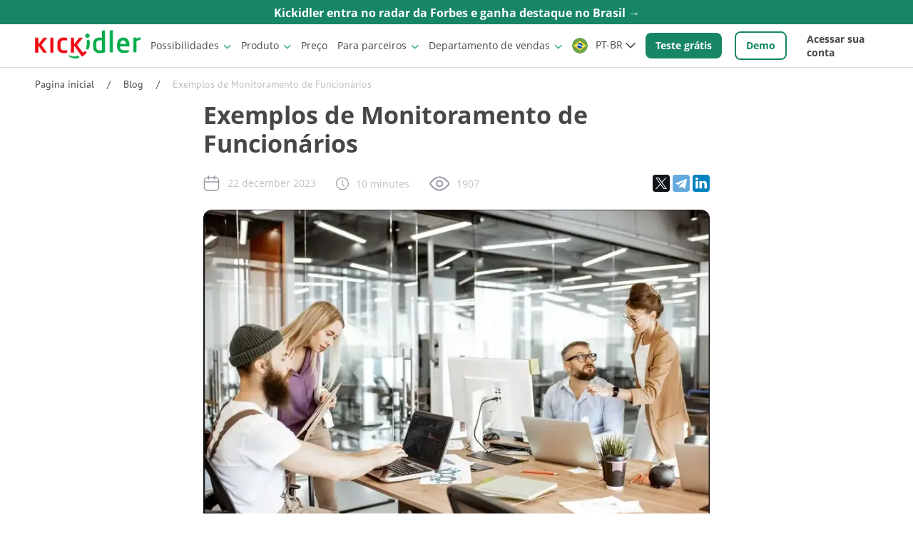

--- FILE ---
content_type: text/html; charset=UTF-8
request_url: https://www.kickidler.com/br/info/exemplos-de-monitoramento-de-funcionarios.html
body_size: 20869
content:
<!DOCTYPE html>


<html class="html" lang="pt-br">
    <head>
        <meta charset="UTF-8">
        <base href="https://www.kickidler.com/br/">
        
            <title>Um guia rápido com exemplos de soluções para o monitoramento de funcionários</title>
            <meta name="description" content="O que é um software de monitoramento de funcionários? Quais são os recursos mais úteis nas soluções de monitoramento de funcionários? Quais são as vantagens de usar ferramentas de monitoramento de funcionários e exemplos de histórias de sucesso em empresas?">
            <link rel="alternate" hreflang="pt-br" href="https://www.kickidler.com/pt-br/info/exemplos-de-monitoramento-de-funcionarios.html">            <link rel="alternate" href="https://www.kickidler.com/br/info/exemplos-de-monitoramento-de-funcionarios.html" hreflang="x-default"/>
        
                    <link rel="canonical" href="https://www.kickidler.com/br/info/exemplos-de-monitoramento-de-funcionarios.html"/>
                <meta http-equiv="X-UA-Compatible" content="IE=edge">
        <meta name="viewport" content="width=device-width, initial-scale=1, maximum-scale=2">
        <meta name="author" content="Kickidler">
        <meta name="yandex-verification" content="38d39fd7a0c003ed">
        <meta name='wmail-verification' content='22dbb5f63e0a66d3530fb70e564c9017'>
        <meta name='baidu-site-verify' content='code-fZ0iHDSZ6g'>
        <meta name='facebook-domain-verification' content='ti96x66uh571cuzl3p81vod216nc0l'>
        <link rel="icon" href="/assets/components/kickidler/img/kickidler-logo-120.svg" type="image/svg+xml">
                    <meta name="google-site-verification" content="NV6l2h68kAzW-AsWrmw_O8xFhmM6HsB4X1YyiBHMaeI" />
                <link rel="preconnect" href="https://mc.yandex.ru">

        <meta property="og:type" content="website">
        <meta property="og:site_name" content="Kickidler">
        <meta property="og:title" content="Um guia rápido com exemplos de soluções para o monitoramento de funcionários">
        <meta property="og:description" content="O que é um software de monitoramento de funcionários? Quais são os recursos mais úteis nas soluções de monitoramento de funcionários? Quais são as vantagens de usar ferramentas de monitoramento de funcionários e exemplos de histórias de sucesso em empresas?">
        <meta property="og:url" content="https://www.kickidler.com/br/info/exemplos-de-monitoramento-de-funcionarios.html">
        <meta property="og:locale" content="en_US">
        <meta property="og:image" content="https://www.kickidler.com/assets/images/articles/2285.jpg">
        <meta name="twitter:card" content="summary_large_image">
        <meta name="twitter:title" content="Um guia rápido com exemplos de soluções para o monitoramento de funcionários">
        <meta name="twitter:description" content="O que é um software de monitoramento de funcionários? Quais são os recursos mais úteis nas soluções de monitoramento de funcionários? Quais são as vantagens de usar ferramentas de monitoramento de funcionários e exemplos de histórias de sucesso em empresas?">
        <meta name="twitter:image:src" content="https://www.kickidler.com/assets/images/articles/2285.jpg">
        <meta name="twitter:url" content="https://www.kickidler.com/br/info/exemplos-de-monitoramento-de-funcionarios.html">
        <meta name="twitter:site" content="@kickidler">

                    <link rel="amphtml" href="https://www.kickidler.com/br/info/exemplos-de-monitoramento-de-funcionarios.html?amp=1" />
                
        
<link rel="stylesheet" href="/assets/components/kickidler/css/article.0b1fd8a9.css?v=2.273">


            <!-- Google tag (gtag.js) --> 
    <script defer src="https://www.googletagmanager.com/gtag/js?id=AW-676634499"></script> 
    <script>
    setTimeout(function () { 
      window.dataLayer = window.dataLayer || []; 
      function gtag(){ dataLayer.push(arguments); } 
      gtag('js', new Date()); 
     
      gtag('config', 'AW-676634499'); 
     }, 1000);
    </script>

    <!-- Meta Pixel Code -->
    <script>
        !function (f, b, e, v, n, t, s) { 
            if (f.fbq) return; n = f.fbq = function () { 
                n.callMethod ?
                    n.callMethod.apply(n, arguments) : n.queue.push(arguments)
             };
            if (!f._fbq) f._fbq = n; n.push = n; n.loaded = !0; n.version = '2.0';
            n.queue = []; t = b.createElement(e); t.defer = !0;
            t.src = v; s = b.getElementsByTagName(e)[0];
            s.parentNode.insertBefore(t, s)
         }(window, document, 'script',
            'https://connect.facebook.net/en_US/fbevents.js');
        fbq('init', '1144920392767783');
        fbq('track', 'PageView'); 
    </script>
    <noscript>
        <img height="1" width="1" style="display:none" src="https://www.facebook.com/tr?id=1144920392767783&ev=PageView&noscript=1" />
    </noscript>
    <!-- End Meta Pixel Code -->
        <script type="application/ld+json">
    {
        "@context": "http://www.schema.org",
        "@type": "Organization",
        "name": "KeepActive (Ex Kickidler)",
        "url": "https://www.kickidler.com/br/",
        "logo": 
        {
          "@type": "ImageObject",
          "url": "https://www.kickidler.com/br/img/logo-big.webp",
          "width": 340,
          "height": 90
        },
        "sameAs": [
            "https://www.facebook.com/kickidlerlatinoamerica",
            "https://www.linkedin.com/company/kickidler/",
            "https://twitter.com/kickidler",
            "https://www.youtube.com/c/Kickidler"          ],
        "contactPoint": 
        {
            "@type": "ContactPoint",
            "contactType": "sales",
            "telephone": "+5511996049539",
            "email": "sales@kickidler.io",
            "availableLanguage": ["en","ru","pt-BR","es","am","tr","bg","zh-Hans","ka-GE","fr"]
        },
        "address":
        {
            "@type": "PostalAddress",
            "streetAddress": "R. Carijós, 3646 - Vila Linda, Santo André - SP, 09180-001 ",
            "addressLocality": "Pedreira",
            "addressRegion": "SP",
            "addressCountry": "BR"
        }
    }
</script>
<script type="application/ld+json">
  {
    "@context": "https://schema.org",
    "@type": "WebSite",
    "@id": "https://www.kickidler.com/br//#website",
    "url": "https://www.kickidler.com/br/",
    "name": "Kickidler",
    "inLanguage": "pt-br",
    "publisher": { "@id": "https://www.kickidler.com/#organization" }
  }
</script>
<script type="application/ld+json">
    {
        "@context": "https://schema.org",
        "@type": "SoftwareApplication",
        "@id": "https://www.kickidler.com/br/#software",
        "name": "Kickidler",
        "applicationCategory": "BusinessApplication",
        "operatingSystem": "Windows, macOS, Linux",
        "url": "https://www.kickidler.com/br/",
        "inLanguage": "pt-br",
        "publisher": { "@id": "https://www.kickidler.com/br/#organization" }
      }
</script>
<script type="application/ld+json">
    {
        "@context": "https://schema.org",
        "@type": "WebPage",
        "@id": "https://www.kickidler.com/br/info/exemplos-de-monitoramento-de-funcionarios.html/#webpage",
        "url": "https://www.kickidler.com/br/info/exemplos-de-monitoramento-de-funcionarios.html",
        "name": "Exemplos de Monitoramento de Funcionários | Kickidler",
        "inLanguage": "pt-br",
        "isPartOf": { "@id": "https://www.kickidler.com/br/#website" },
                "datePublished": "2023-12-22 16:19:56-08:00",
        "dateModified": "2023-12-22 16:19:56-08:00"
    }
</script>
<script type="application/ld+json">
{
  "@context": "https://schema.org",
  "@type": "BlogPosting",
  "@id": "https://www.kickidler.com/br/info/exemplos-de-monitoramento-de-funcionarios.html#article",
  "mainEntityOfPage": { "@id": "https://www.kickidler.com/br/info/exemplos-de-monitoramento-de-funcionarios.html#webpage" },
  "headline": "Exemplos de Monitoramento de Funcionários",
  "description": "O que é um software de monitoramento de funcionários? Quais são os recursos mais úteis nas soluções de monitoramento de funcionários? Quais são as vantagens de usar ferramentas de monitoramento de funcionários e exemplos de histórias de sucesso em empresas?",
  "image": ["www.kickidler.com/assets/images/articles/2285.jpg"],
  "author": {
    "@type": "Person",
    "name": "Alicia Ribeiro",
    "url": "https://www.kickidler.com/br/authors/alicia-ribeiro",
    "image": "www.kickidler.com/assets/images/articles/authors/author_br_general.webp"
  },
  "publisher": { "@id": "https://www.kickidler.com/br/#organization" },
  "datePublished": "2023-12-22 16:19:56-08:00",
  "dateModified": "2023-12-22 16:19:56-08:00",
  "inLanguage": "pt-br",
  "timeRequired": "10M",
  "articleSection": ""
}
</script>
    <script type="text/javascript">if (typeof TicketsConfig == "undefined")  {TicketsConfig={"ctx":"br","jsUrl":"\/assets\/components\/tickets\/js\/web\/","cssUrl":"\/assets\/components\/tickets\/css\/web\/","actionUrl":"\/assets\/components\/tickets\/action.php","close_all_message":"close all","tpanel":0,"enable_editor":0};} else {MergeConfig={"ctx":"br","jsUrl":"\/assets\/components\/tickets\/js\/web\/","cssUrl":"\/assets\/components\/tickets\/css\/web\/","actionUrl":"\/assets\/components\/tickets\/action.php","close_all_message":"close all","tpanel":0,"enable_editor":0}; for (var attrname in MergeConfig) { TicketsConfig[attrname] = MergeConfig[attrname]; }}</script>
</head>

    <body class="body">

        

<header class="header bordered">
    <a class="header__informer" href="info/kickidler-entra-no-radar-da-forbes-e-ganha-destaque-no-brasil">
        <span class="trancate">Kickidler entra no radar da Forbes e ganha destaque no Brasil →</span>
    </a>
        <section class="header__block space-horisontal row row_y-center">
                <a href="https://www.kickidler.com/br/">
            <picture>
                <source type="image/webp" srcset="/img/logo-big.webp">
                <img src="/img/logo-big.png" alt="Kickidler logo" class="header__logo" width="148" height="40">
            </picture>
        </a>
                <button class="button button_transparent" id="menu-button">
            <img id="menu-open" width="28" height="28" src="https://www.kickidler.com/assets/components/kickidler/images/icons/menu.svg" alt="Open site navigation menu">
            <img id="menu-close" loading="lazy" class="hidden" src="https://www.kickidler.com/assets/components/kickidler/images/icons/close_accent.svg" alt="Close site navigation menu">
        </button>
        <div class="header__menu scroll">
            <nav class="header__nav">
                <details class=" details header__details">
                    <summary class="details__summary header__summary">Possibilidades</summary>
                    <div class="details__content">
                        <div class="header__versions bordered">
                            <p class="bold dark mr-big">Versão do produto</p>
                            <p class="mr-big">
                                <img loading="lazy" class="header__icon mr" src="https://www.kickidler.com/assets/components/kickidler/images/icons/time.svg" alt="Time Tracking">
                                <a href="info/what-version-to-choose-time-tracking-or-employee-monitoring.html#Time-Tracking-Kickidler:-monitoramento-ligeiro,-relatórios-e-análises" target="_blank" class="link-text link-text_accent">Kickidler Time Tracking</a>
                            </p>
                            <p class="mr-big">
                                <img loading="lazy" class="header__icon mr" src="https://www.kickidler.com/assets/components/kickidler/images/icons/monitor.svg" alt="Employee Monitoring">
                                <a href="info/what-version-to-choose-time-tracking-or-employee-monitoring.html#Employee-Monitoring-Kickidler:-o-monitoramento-abrangente-com-o-lado-visual" target="_blank" class="link-text link-text_accent">Kickidler Employee Monitoring</a>
                            </p>
                            <p class="mr-big">
                                <img loading="lazy" class="header__icon mr" src="https://www.kickidler.com/assets/components/kickidler/images/icons/feature/folder-lock.png" alt="data loss prevention" width="26">
                                <a href="https://www.kickidler.com/br/data-loss-prevention-dlp.html" target="_blank" class="link-text link-text_accent">Kickidler DLP</a>
                            </p>
                            <p class="mr-big">
                                <img loading="lazy" class="header__icon mr" src="https://www.kickidler.com/assets/components/kickidler/images/icons/feature/projector-screen.svg" alt="Kickidler Project Tracking icon" width="26">
                                <a href="project-tracking.html" target="_blank" class="link-text link-text_accent">Kickidler Project Tracking</a>
                            </p>
                        </div>
                        <div class="header__links">
                            <div class="mr-big">
                                <p class="bold dark">Ferramentas</p>
                                <a href="https://www.kickidler.com/br/online-monitoring.html" class="link-text link-text_block mb">Monitoramento On-line de Funcionários</a>
                                <a href="https://www.kickidler.com/br/video-recording.html" class="link-text link-text_block mb">Gravação de áudio e vídeo na tela das atividades dos funcionários</a>
                                <a href="https://www.kickidler.com/br/time-tracking.html" class="link-text link-text_block mb">Time Tracker</a>
                                <a href="https://www.kickidler.com/br/features/reports-by-work-time.html" class="link-text link-text_block mb">Relatórios sobre o trabalho na sua empresa</a>
                                <a href="https://www.kickidler.com/br/features/productivity-analysis.html" class="link-text link-text_block mb">Análise da produtividade'</a>
                                <a href="https://www.kickidler.com/br/remote-access.html" class="link-text link-text_block mb">Controle Remoto dos computadores dos funcionários</a>
                                <a href="https://www.kickidler.com/br/features/autokick.html" class="link-text link-text_block mb">Autokick como um meio de controle automático do funcionário</a>
                                <a href="https://www.kickidler.com/br/keylogger.html" class="link-text link-text_block mb">Keylogger</a>
                            </div>
                            <div class="mr-big">
                                <p class="bold dark">Soluções</p>
                                <a href="https://www.kickidler.com/br/opportunities/business.html" class="link-text link-text_block mb">Kickidler para os Negócios</a>
                                <a href="https://www.kickidler.com/br/opportunities/security.html" class="link-text link-text_block mb">Kickidler para o Serviço de Segurança</a>
                                <a href="https://www.kickidler.com/br/opportunities/it.html" class="link-text link-text_block mb">Kickidler para IT</a>
                                <a href="https://www.kickidler.com/br/data-loss-prevention-dlp.html" class="link-text link-text_block mb">DLP: prevenção de vazamento de dados</a>
                                <a href="https://www.kickidler.com/br/remote-employees-monitoring.html" class="link-text link-text_block mb">Monitorando funcionários remotos</a>
                            </div>
                            <div>
                                <p class="bold dark">Implantação</p>
                                <a href="https://www.kickidler.com/windows.html" class="link-text link-text_block mb">Kickidler & Windows (ENG)</a>
                                <a href="https://www.kickidler.com/linux.html" class="link-text link-text_block mb">Kickidler & GNU/Linux (ENG)</a>
                                <a href="https://www.kickidler.com/macos.html" class="link-text link-text_block mb">Kickidler & MAC OS (ENG)</a>
                                <a href="https://www.kickidler.com/br/opportunities/on-premise.html" class="link-text link-text_block mb">Kickidler On-Premise</a>
                            </div>
                        </div>
                        <div class="header__contacts-desktop">
                            <a href="demo.html" class="link-text link-text_accent bold">
                                Solicitar Demo
                            </a>
                            <div>
                                <span class="dark mr">Entre em contato conosco:</span>
                                <a href="tel:+5511996049539" class="link-text link-text_dark mr">+5511996049539</a>
                                <a href="mailto:sales@kickidler.io" class="link-text link-text_dark">sales@kickidler.io</a>
                            </div>

                        </div>
                    </div>
                </details>

                <details class="details header__details">
                    <summary class="details__summary header__summary">Produto</summary>
                    <div class="details__content">
                        <div class="header__links">
                            <div class="mr-big">
                                <p class="bold dark">O centro educativo</p>
                                <a href="https://www.kickidler.com/br/for-it/get-started/" class="link-text link-text_block mb">Como Começar a Usar o Kickidler?</a>
                                <a href="https://www.kickidler.com/br/info/" class="link-text link-text_block mb">Blog</a>
                                <a href="https://www.kickidler.com/info/january-2022-kickidler-update-api.html" class="link-text link-text_block mb">API (ENG)</a>
                                <a href="for-it/dicas-para-empregadores-como-discutir-o-kickidler-com-sua-equipe-da-maneira-correta.html" class="link-text link-text_block mb">Como Discutir o Kickidler com Sua Equipe</a>
                            </div>
                            <div class="mr-big">
                                <p class="bold dark">Para clientes</p>
                                <a href="https://www.kickidler.com/br/about/about-kickidler.html" class="link-text link-text_block mb">Visão geral do Kickidler</a>
                                <a href="https://www.kickidler.com/br/contacts.html" class="link-text link-text_block mb">Contatos</a>
                                <a href="https://www.kickidler.com/about/countries.html" class="link-text link-text_block mb">Geography of use (ENG)</a>
                                <a href="https://www.kickidler.com/br/about/marketing-materials.html" class="link-text link-text_block mb">Materiais de marketing</a>
                                <a href="https://www.kickidler.com/for-it/version-history.html" class="link-text link-text_block mb">Version history (ENG)</a>
                            </div>
                            <div class="mr-big">
                                <p class="bold dark">Suporte técnico</p>
                                <a href="https://www.kickidler.com/br/for-it/docs/system-requirements.html" class="link-text link-text_block mb">Pré-requisitos</a>
                                <a href="https://www.kickidler.com/br/for-it/installation-instructions/" class="link-text link-text_block mb">Instalação</a>
                                <a href="https://www.kickidler.com/br/for-it/docs/" class="link-text link-text_block mb">Documentação</a>
                                <a href="https://www.kickidler.com/br/for-it/faq/" class="link-text link-text_block mb">FAQ</a>
                                <a href="https://www.kickidler.com/dlp-manual.html" class="link-text link-text_block mb">DLP manual (em inglês)</a>
                                <a href="https://www.kickidler.com/for-it/dlp-windows-macos-linux-client-comparison.html" class="link-text link-text_block mb">Kickidler DLP: comparação entre Windows, MacOS e Linux (em inglês)</a>
                            </div>
                            <div>
                                <p class="bold dark">Legalidade do uso</p>
                                <a href="https://www.kickidler.com/br/for-it/legal-opinion.html" class="link-text link-text_block mb">Opinião legal</a>
                                <a href="https://www.kickidler.com/for-it/privacy-police.html" class="link-text link-text_block mb" lang="en">Privacy policy (ENG)</a>
                                <a href="https://www.kickidler.com/for-it/eula.html" class="link-text link-text_block mb" lang="en">Software terms of use (ENG)</a>
                                <a href="https://www.kickidler.com/for-it/refund-policy.html" class="link-text link-text_block mb" lang="en">Refund policy (Eng)</a>
                            </div>
                        </div>
                        <div class="header__contacts-desktop">
                            <a href="demo.html" class="link-text link-text_accent bold">
                                Solicitar Demo
                            </a>
                            <div>
                                <span class="dark mr">Entre em contato conosco:</span>
                                <a href="tel:+5511996049539" class="link-text link-text_dark mr">+5511996049539</a>
                                <a href="mailto:sales@kickidler.io" class="link-text link-text_dark">sales@kickidler.io</a>
                            </div>
                        </div>
                    </div>
                </details>

                <a href="https://www.kickidler.com/br/price.html" class="link-text header__price">Preço</a>

                <details class="details header__details">
                    <summary class="details__summary header__summary nowrap">Para parceiros</summary>
                    <div class="details__content">
                        <div class="space-horisontal mt">
                            <a href="https://www.kickidler.com/br/for-partners/partner-program.html" class="link-text link-text_block mb">Programa de parceiros</a>
                            <a href="https://www.kickidler.com/br/partners/" class="link-text link-text_block mb">Nossos parceiros</a>
                            <a href="for-partners/programa-de-indicacao-administrador-de-sistemas.html" class="link-text link-text_block mb">Programa de Indicação para Administradores de Sistemas</a>
                        </div>
                        <div class="header__contacts-desktop">
                            <a href="demo.html" class="link-text link-text_accent bold">
                                Solicitar Demo
                            </a>
                            <div>
                                <span class="dark mr">Entre em contato conosco:</span>
                                <a href="tel:+5511996049539" class="link-text link-text_dark mr">+5511996049539</a>
                                <a href="mailto:sales@kickidler.io" class="link-text link-text_dark">sales@kickidler.io</a>
                            </div>
                        </div>
                    </div>
                </details>
                <details class="details header__details">
                    <summary class="details__summary header__summary">Departamento de vendas</summary>
                    <div class="details__content">
                        <div class="header__links">
                            <div class="mr-big">
                                <p class="bold dark">Brasil</p>
                                <a href="contacts.html" class="link-text link-text_accent block mb">Contatos</a>
                                <a href="tel:+5511996049539" class="link-text">Phone: +5511996049539</a>
                                <a href="whatsapp://send?phone=+5511996049539" class="link-text  block mt">WhatsApp:
                                    +5511996049539</a>
                                <a href="tg://resolve?domain=kickidlersupportbot" class="link-text block mt">Telegram: @Kickidler</a>
                                <p>Email:
                                    <a href="mailto:sales@kickidler.io" class="link-text link-text_accent">sales@kickidler.io</a>
                                </p>
                                <p>CNPJ 48.263.300/0001-90</p>
                            </div>
                        </div>
                    </div>
                </details>
            </nav>
            <div class="row">
                <details class="details header__details lang mr">
                    <summary class="details__summary lang__summary"><img loading="lazy" class="lang__flag" src="/assets/components/kickidler/images/flags/br.svg" alt="Português"/> PT-BR </summary><nav class="lang__nav"><a class="link-text lang__link" href="/"  lang="Eng"><img loading="lazy" class="lang__flag" src="/assets/components/kickidler/images/flags/eng.svg" alt="English"/> English</a>
<a class="link-text lang__link" href="https://www.kickidler.ru/"  lang="ru"><img loading="lazy" class="lang__flag" src="/assets/components/kickidler/images/flags/ru.svg" alt="Русский"/> Русский</a>
<a class="link-text lang__link" href="/es/"  lang="es"><img loading="lazy" class="lang__flag" src="/assets/components/kickidler/images/flags/es.svg" alt="Español"/> Español</a>
<a class="link-text lang__link" href="/am/"  lang="am"><img loading="lazy" class="lang__flag" src="/assets/components/kickidler/images/flags/am.svg" alt="Հայերենով"/> Հայերենով</a>
<a class="link-text lang__link" href="/tr/"  lang="tr"><img loading="lazy" class="lang__flag" src="/assets/components/kickidler/images/flags/tr.svg" alt="Türkçe"/> Türkçe</a>
<a class="link-text lang__link" href="/bg/"  lang="bg"><img loading="lazy" class="lang__flag" src="/assets/components/kickidler/images/flags/bg.svg" alt="Български"/> Български</a>
<a class="link-text lang__link" href="/zh-cn/"  lang="zh-cn"><img loading="lazy" class="lang__flag" src="/assets/components/kickidler/images/flags/cn.svg" alt="中文"/> 中文</a>
<a class="link-text lang__link" href="/ge/"  lang="ge"><img loading="lazy" class="lang__flag" src="/assets/components/kickidler/images/flags/ge.png" alt="ქართული"/> ქართული</a>
<a class="link-text lang__link" href="/fr/"  lang="fr"><img loading="lazy" class="lang__flag" src="/assets/components/kickidler/images/flags/fr.png" alt="Français"/> Français</a></nav>                </details>
            </div>
            <div class="header__contacts-mobile">
                <p class="dark mb">Entre em contato conosco:</p>
                <a href="tel:+5511996049539" class="link-text link-text_dark link-text_block">+5511996049539</a>
                <a href="mailto:sales@kickidler.io" class="link-text link-text_dark link-text_block">sales@kickidler.io</a>
            </div>
            <div class="header__test">
                <a href="reg.html" class="button button_accent header__button nowrap header__test mr">Teste grátis</a>
                <a href="demo.html" class="button button_regular header__button nowrap header__test">
                    Demo
                </a>
            </div>
            <a href="https://my.kickidler.com/signin?locale=pt
" target="_blank" class="link-text link-text_dark header__link header__login">Acessar sua conta</a>
        </div>
    </section>
    
</header>

<nav class="space-horisontal mt mb">
    <a href="https://www.kickidler.com/br/" class="link-text">Pagina inicial</a>
    <span class="mr ml"> / </span>
    <a href="info/" class="link-text">Blog</a>
    <span class="mr ml"> / </span>
    <span class="semi-light">Exemplos de Monitoramento de Funcionários</span>
</nav>
<div class="article space-horisontal mb-big">
    <div class="article__header">
        <h1 class="article__title">
            Exemplos de Monitoramento de Funcionários         </h1>
        <aside class="aside">
            <div class="row row_y-center row_wrap">
                <figure class="aside__figure">
                    <img src="/assets/components/kickidler/images/icons/calendar.svg" alt="Calendar pictogram.">
                    <figcaption class="aside__figcaption">22 december 2023</figcaption>
                </figure>
                <figure class="aside__figure">
                    <img src="/assets/components/kickidler/images/icons/reading-time.svg" alt="Clock pictogram.">
                    <figcaption class="aside__figcaption">10 minutes</figcaption>
                </figure>
                <figure class="aside__figure">
                    <img src="https://www.kickidler.com/assets/components/kickidler/images/icons/eye.svg" alt="Eye pictogram."  widh="21px" height="21px">
                    <figcaption class="aside__figcaption">1907</figcaption>
                </figure>            </div>

            <script src="https://yastatic.net/share2/share.js"></script>
                        <script src="https://yastatic.net/share2/share.js"></script>

            <div class="ya-share2" data-curtain data-size="m" data-services="facebook,twitter,telegram,linkedin"></div>
        </aside>
        <picture>
            <source media="(max-width: 420px)" type="image/webp" srcset="/assets/image-cache/images/articles/2285.9920070b.webp">
            <source media="(max-width: 800px)" type="image/webp" srcset="/assets/image-cache/images/articles/2285.d722898c.webp">
            <source type="image/webp" srcset="/assets/image-cache/images/articles/2285.fb4b5281.webp">
            <source media="(max-width: 420px)" srcset="/assets/image-cache/images/articles/2285.7a22a6fd.jpg">
            <source media="(max-width: 800px)" srcset="/assets/image-cache/images/articles/2285.3420287a.jpg">
            <img src="/assets/images/articles/2285.jpg" alt="Exemplos de Monitoramento de Funcionários" class="article__img">
        </picture>
    </div>
    <div class="article__content">
        <main class="article__text article__text_limited">
            <p>Os vários tipos de software de monitoramento de funcionários têm crescido recentemente e penetrado em diversos processos comerciais. Temos consciência de que, por vezes, pode parecer bastante intimidante ter de escolher entre tanta diversidade de ofertas no mercado.&nbsp;</p>

<p>Por esse motivo, analisaremos hoje mais de perto os exemplos de ferramentas de monitoramento de funcionários e veremos como seus recursos e os dados coletados podem ser usados para melhorar a produtividade, aumentar o compromisso dos funcionários e, em geral, promover o desenvolvimento comercial.</p>

<h2>O Que É Um Software de Monitoramento de Funcionários</h2>

<p>Um software de monitoramento de funcionários é, basicamente, uma ferramenta que permite aos empregadores rastrear e monitorar todas as atividades que os funcionários executam em seus PCs durante o horário de expediente. Isso permite que os diretores tenham informações úteis sobre como a equipe utiliza seu tempo, o que, consequentemente, ajuda a melhorar a eficiência dos funcionários e a garantir o cumprimento das políticas da empresa. Entre os exemplos de utilização do software de monitoramento de funcionários podemos citar o monitoramento da produtividade dos funcionários, a supervisão de trabalhadores que trabalham remotamente, o acompanhamento da assiduidade dos funcionários e a prevenção da fuga de dados confidenciais.</p>

<h2>Recursos Mais Importantes no Monitoramento de Funcionários</h2>

<p>Se analisarmos o estado atual do mercado, podemos dizer que a oferta de software para o monitoramento de funcionários é muito variada. As soluções de monitoramento de funcionários diferem bastante, já que as diferentes ferramentas de monitoramento do trabalho disponibilizam uma série de recursos distintos. E, ainda que já tenhamos compilado uma lista dos <a href="info/top-melhores-softwares-monitoramento-funcionarios.html" target="_blank">melhores softwares de monitoramento de funcionários de 2026</a> para facilitar ainda o processo de seleção da opção mais adequada às necessidades específicas de cada empresa, também é interessante examinar alguns dos recursos mais amplos da maioria das soluções nessa categoria.</p>

<p>Apresentamos abaixo os recursos mais significativos das ferramentas que as empresas podem usar em seu benefício:</p>

<ul>
	<li><strong>Controle temporal</strong>. A grande maioria das <a href="info/os-8-melhores-time-trackers-para-rastreamento-de-tempo-resenha-e-comparacao.html" target="_blank">soluções de monitoramento de funcionários para o controle temporal</a> permite monitorar a carga horária dos funcionários para oferecer uma visão geral do tempo que cada funcionário trabalha. Algumas ferramentas também podem exibir períodos de inatividade e o tempo gasto em atividades consideradas improdutivas.</li>
	<li><strong>Análise de produtividade</strong>. São gerados relatórios de produtividade individual e coletiva, destacando os pontos fortes e os entraves nos processos da empresa.</li>
	<li><strong>Monitoramento da atividade do usuário</strong>. <a href="https://www.kickidler.com/info/top-best-user-activity-monitoring-software.html" target="_blank">O software de monitoramento da atividade do usuário</a>&nbsp;(ENG) contribui para rastrear todas as atividades do usuário nos dispositivos da empresa, o que inclui os aplicativos e sites acessados pelos funcionários, monitorando também a comunicação entre eles por email e aplicativos de mensagens para identificar possíveis distrações e compreender os hábitos de trabalho.</li>
	<li><strong>Gerenciamento de projetos</strong>. Idealmente, as soluções de monitoramento de funcionários e gerenciamento de projetos devem trabalhar em conjunto, permitindo que as empresas tornem suas operações o mais transparentes possível e melhorem os processos de gerenciamento de projetos.</li>
	<li><strong>Alertas e notificações</strong>. A maioria das soluções de software de monitoramento de funcionários permite aos gerentes configurar alertas em tempo real para certas atividades, por exemplo o acesso a sites restritos ou períodos prolongados de inatividade.</li>
	<li><strong>Gravação e capturas de tela</strong>. Algumas opções de monitoramento de funcionários incluem a opção de registrar atividades na tela em tempo real para que os processos operacionais possam ser analisados de maneira mais minuciosa. Contudo, precisamos ter certeza de que esse recurso pode usado, tendo em conta a privacidade dos funcionários.&nbsp;</li>
	<li><strong>Prevenção contra perda de dados</strong>. As ferramentas de monitoramento de funcionários dotadas de módulos destinados à prevenção de perda de dados ajudam os gerentes a garantir que os dados confidenciais da empresa permaneçam seguros e evitem transferências ou vazamentos de dados sem autorização.&nbsp;</li>
</ul>

<h2>Vantagens da Utilização de Software de Monitoramento de Funcionários: Casos de Clientes</h2>

<p>As estatísticas de monitoramento de funcionários mostram com clareza que essas ferramentas estão aumentando sua popularidade. Mas quais são as vantagens para as empresas?</p>

<ol>
	<li>
	<h3>Maior produtividade da equipe</h3>

	<p>A perda de tempo é algo normal em qualquer escritório, e se tornou ainda mais frequente no contexto do trabalho remoto. Todo tempo desperdiçado ou gasto em tarefas que não estão relacionadas ao trabalho representa uma perda financeira para a empresa.&nbsp;</p>

	<p>As reuniões podem ser usadas como exemplo dessa queda. Um estudo da HBR revelou que 65% dos diretores consideram que as reuniões são o principal fator que os impede de concluir seu próprio trabalho. 71% dessas reuniões foram consideradas improdutivas ou pouco eficientes. Sem um monitoramento preciso do tempo e da produtividade, é difícil saber a origem dessas ineficiências.</p>

	<p>Imaginemos que um gerente nota que um funcionário sempre se atrasa em seus prazos. Com um software de monitoramento de funcionários, seria possível identificar se a pessoa se distrai com frequência <a href="info/caso-do-cliente-15-toss-the-coin-to-kickidler-ou-como-fazer-os-funcionarios-parar-de-assistir-series-durante-o-horario-util.html" target="_blank">assistindo a seriados de TV</a> durante o horário de trabalho. Após identificar essa situação, o gerente poderia implementar novas políticas para limitar o uso de websites improdutivos durante o horário de trabalho.</p>
	</li>
	<li>
	<h3>Aumento da eficiência dos funcionários remotos</h3>

	<p>As soluções de monitoramento de funcionários com rastreamento horário e recursos para medir a produtividade também podem ser usadas para monitorar e avaliar o desempenho de funcionários remotos.&nbsp;</p>

	<p>A título de exemplo, nós escrevemos um artigo específico para mostrar como o monitoramento é encarado do ponto de vista de um funcionário remoto. Com base em nossa investigação, descobrimos que as ferramentas de monitoramento exercem uma função disciplinadora sobre os funcionários e introduzem um elemento lúdico, o que os motiva a trabalhar mais.</p>
	</li>
	<li>
	<h3>Redução da supervisão e do microgerenciamento</h3>

	<p>As ferramentas de monitoramento de funcionários contribuem para a redução da supervisão.&nbsp;</p>

	<p>Em primeiro lugar, a probabilidade de os funcionários perderem tempo em atividades não relacionadas com o trabalho é muito menor quando estão cientes de que estão sendo monitorados. Em segundo, quando as ferramentas de monitoramento são implementadas, a necessidade de os gerentes perguntaram aos funcionários sobre o que estão fazendo exatamente deixará de existir, já que os diretores poderão verificar os relatórios e ver aquilo em que as pessoas estão trabalhando e a sua produtividade.</p>

	<p>Já mostrámos anteriormente um exemplo de como uma grande companhia de seguros conseguiu <a href="info/grande-companhia-de-seguros-melhorou-a-sua-eficacia.html" target="_blank">estabelecer o monitoramento de 1200 computadores</a>, quer do ponto de vista técnico, quer do ponto de vista organizacional. Um software de monitoramento de funcionários adequadamente configurado faz com que os gerentes parem de desperdiçar sua disponibilidade com supervisão e, em vez disso, invistam esse tempo em atividades mais importantes, como planejamento, estratégia, treinamento e muito mais.</p>
	</li>
	<li>
	<h3>Melhoria nos relatórios</h3>

	<p>As ferramentas de monitoramento de funcionários geram relatórios aprofundados sobre as atividades de cada funcionário e da equipe, apresentando visões detalhadas e sofisticadas sobre o que está acontecendo em qualquer momento do dia de trabalho.</p>

	<p>Esse software mostra também informações baseadas em dados a respeito de processos ineficientes e ajuda os gerentes a tomar decisões e a descobrir como otimizar os processos de negócios.</p>

	<p>Por exemplo, os recursos abrangentes de monitoramento mostram quando os funcionários aceitam pedidos de terceiros no horário de trabalho remunerado, agindo como freelancers e prejudicando a eficácia da empresa.</p>
	</li>
	<li>
	<h3>Processos de trabalho mais transparentes</h3>

	<p>O software de monitoramento de funcionários, quando utilizado com responsabilidade, é um recurso importante para qualquer empresa, pois disponibiliza inúmeras informações sobre todos os processos internos da empresa.</p>

	<p>O software de monitoramento pode até ajudar a <a href="info/caso-de-cliente-25-um-caso-de-assedio-no-escritorio.html" target="_blank">identificar comportamentos impróprios no trabalho</a>, acabando com situações de assédio no escritório e servindo como argumento decisivo em qualquer situação mais complicada.</p>
	</li>
	<li>
	<h3>Melhor distribuição do trabalho</h3>

	<p>É muito difícil para os gerentes calcular com precisão o tempo necessário para concluir uma tarefa. E, quando as empresas não têm dados concretos, a divisão do trabalho é baseada em estimativas bastante incertas.</p>

	<p>As ferramentas de monitoramento solucionam esse problema com base em informações detalhadas sobre os processos internos da equipe. É mais fácil para os gerentes redistribuir tarefas quando constatam que alguns funcionários estão muito mais sobrecarregados do que outros.&nbsp;</p>

	<p>Também é possível usar vários recursos dessas ferramentas para identificar <a href="info/caso-do-cliente-19-o-misterio-do-relogio-de-pulso.html" target="_blank">os funcionários que tentam manipular o software de monitoramento</a> para ocultar suas atividades improdutivas.</p>

	<p>Além disso, a distribuição proporcional e igualitária do trabalho produz uma sensação de justiça e transparência, melhorando a satisfação geral dos funcionários.&nbsp;</p>
	</li>
	<li>
	<h3>Maior segurança de s dados</h3>

	<p>Qualquer software de monitoramento abrangente foi desenvolvido para proteger as redes, os sistemas e os dispositivos da empresa contra várias ameaças, disponibilizando recursos como criptografia de dados, deteção de ameaças ou proteção contra malware.</p>

	<p>Com essas ferramentas, as empresas podem eliminar possíveis acessos indevidos aos dados, evitar ataques cibernéticos e identificar comportamentos fraudulentos por parte dos funcionários.</p>
	</li>
	<li>
	<h3>Maior comprometimento dos funcionários</h3>

	<p>O software de monitoramento de funcionários contribui para melhorar o compromisso da equipe, reduzindo a supervisão e melhorando sua produtividade.</p>

	<p>Contanto que os prazos sejam respeitados e os padrões de qualidade sejam mantidos, os gerentes não precisam verificar uma infinidade de análises e relatórios para garantir que os especialistas estão efetivamente ocupados com o trabalho em vez de, por exemplo, desperdiçar horas pagas navegando nas redes sociais.</p>

	<p>Isso também é útil para flagrar funcionários que tentam simular alguma atividade em seus PCs de trabalho, aparentando estar ocupados com algo produtivo, quando, na realidade, estão cuidando de seus assuntos pessoais.</p>

	<ol>
	</ol>
	</li>
</ol>

                    </main>
        <div class="article__data">
                        <figure class="author">
                <picture>
                    <source type="image/webp" srcset="/assets/images/articles/authors/author_br_general.webp">
                    <img loading="lazy" src="/assets/images/articles/authors/author_br_general.jpg" class="author__poto" alt="Author photo.">
                </picture>
                <figcaption class="author__info">
                    <a href="authors/alicia-ribeiro" class="author__name">Alicia Ribeiro</a>
                    <p class="author__position">Como entusiasta da tecnologia e escritora sênior na Kickidler, eu me especializo em criar conteúdos perspicazes que ajudam as empresas a otimizar a gestão da força de trabalho.</p>
                </figcaption>
            </figure>
            <nav class="article__nav">
                <p class="no-margins bold">Contatos</p>
                <div class="article__toc scroll">

                </div>
                <div class="y-centered border-top">
                    <p class="mt mb">Compartilhe esse post</p>
                    <div class="ya-share2 ml" data-curtain data-size="m" data-services="facebook,twitter,telegram,linkedin"></div>
                </div>
            </nav>
        </div>
    </div>
        <p class="bold">Software de monitoramento de funcionários Kickidler. </p>
        <iframe loading="lazy" rel="nofollow" src="https://www.youtube.com/embed/RjJbU25t2Jg?autoplay=0&controls=2&rel=0"></iframe>
        </div>
<section class="space-horisontal" id="functional">
    <p class="title title_section">Outros recursos da Kickidler</p>
                <nav class="swiper" id="features"><button class="swiper-button-prev"></button><button class="swiper-button-next"></button><div class="swiper-wrapper"><a href="remote-access.html" class="more swiper-slide bg-semidark rounding">
    <figure class="no-margins">
        <picture>
            <source type="image/webp" srcset="/assets/images/features-img/remote-control.webp">
            <img loading="lazy" src="/assets/images/features-img/remote-control.png" alt="Controle Remoto dos computadores dos funcionários" class="block centered" style="width:80px">
        </picture>
        <figcaption class="more__text">
            Controle Remoto dos computadores dos funcionários        </figcaption>
    </figure>
</a>
<a href="time-tracking.html" class="more swiper-slide bg-semidark rounding">
    <figure class="no-margins">
        <picture>
            <source type="image/webp" srcset="/assets/images/features-img/time-tracking.webp">
            <img loading="lazy" src="/assets/images/features-img/time-tracking.png" alt="Time Tracker" class="block centered" style="width:80px">
        </picture>
        <figcaption class="more__text">
            Time Tracker        </figcaption>
    </figure>
</a>
<a href="data-loss-prevention-dlp.html" class="more swiper-slide bg-semidark rounding">
    <figure class="no-margins">
        <picture>
            <source type="image/webp" srcset="/assets/images/features-img/folder-lock.webp">
            <img loading="lazy" src="/assets/images/features-img/folder-lock.png" alt="DLP" class="block centered" style="width:80px">
        </picture>
        <figcaption class="more__text">
            DLP        </figcaption>
    </figure>
</a>
<a href="keylogger.html" class="more swiper-slide bg-semidark rounding">
    <figure class="no-margins">
        <picture>
            <source type="image/webp" srcset="/assets/images/features-img/keylogger.webp">
            <img loading="lazy" src="/assets/images/features-img/keylogger.png" alt="Keylogger" class="block centered" style="width:80px">
        </picture>
        <figcaption class="more__text">
            Keylogger        </figcaption>
    </figure>
</a>
<a href="online-monitoring.html" class="more swiper-slide bg-semidark rounding">
    <figure class="no-margins">
        <picture>
            <source type="image/webp" srcset="/assets/images/features-img/online-monitoring.webp">
            <img loading="lazy" src="/assets/images/features-img/online-monitoring.png" alt="Monitoramento On-line de Funcionários" class="block centered" style="width:80px">
        </picture>
        <figcaption class="more__text">
            Monitoramento On-line de Funcionários        </figcaption>
    </figure>
</a>
<a href="project-tracking.html" class="more swiper-slide bg-semidark rounding">
    <figure class="no-margins">
        <picture>
            <source type="image/webp" srcset="/assets/images/features-img/project-tracking.webp">
            <img loading="lazy" src="/assets/images/features-img/project-tracking.png" alt="Project Tracking" class="block centered" style="width:80px">
        </picture>
        <figcaption class="more__text">
            Project Tracking        </figcaption>
    </figure>
</a>
<a href="opportunities/on-premise.html" class="more swiper-slide bg-semidark rounding">
    <figure class="no-margins">
        <picture>
            <source type="image/webp" srcset="/assets/images/features-img/cloud.webp">
            <img loading="lazy" src="/assets/images/features-img/cloud.png" alt="Kickidler: On-Premise vs. Cloud. Qual opção de implantação é melhor?" class="block centered" style="width:80px">
        </picture>
        <figcaption class="more__text">
            Kickidler: On-Premise vs. Cloud. Qual opção de implantação é melhor?        </figcaption>
    </figure>
</a>
<a href="features/productivity-analysis.html" class="more swiper-slide bg-semidark rounding">
    <figure class="no-margins">
        <picture>
            <source type="image/webp" srcset="/assets/images/features-img/efficiency.webp">
            <img loading="lazy" src="/assets/images/features-img/efficiency.png" alt="Análise da produtividade" class="block centered" style="width:80px">
        </picture>
        <figcaption class="more__text">
            Análise da produtividade        </figcaption>
    </figure>
</a>
<a href="features/autokick.html" class="more swiper-slide bg-semidark rounding">
    <figure class="no-margins">
        <picture>
            <source type="image/webp" srcset="/assets/images/features-img/list.webp">
            <img loading="lazy" src="/assets/images/features-img/list.png" alt="Autokick como um meio de controle automático do funcionário" class="block centered" style="width:80px">
        </picture>
        <figcaption class="more__text">
            Autokick como um meio de controle automático do funcionário        </figcaption>
    </figure>
</a>
<a href="video-recording.html" class="more swiper-slide bg-semidark rounding">
    <figure class="no-margins">
        <picture>
            <source type="image/webp" srcset="/assets/images/features-img/video-recording.webp">
            <img loading="lazy" src="/assets/images/features-img/video-recording.png" alt="Gravação de vídeo das atividades dos funcionários" class="block centered" style="width:80px">
        </picture>
        <figcaption class="more__text">
            Gravação de vídeo das atividades dos funcionários        </figcaption>
    </figure>
</a></div></nav></section>
<article class="space-horisontal">
    <h2 class="title centered">Aqui estão mais alguns posts interessantes:</h2>
            <nav>
                        <div class="card card_reco">
                <a rel="nofollow noopener" href="info/o-conto-da-espionagem-industrial-no-setor-de-ti" target="_blank" class="title link-text" id="title-0"></a>
                <div class="row mt mb">
                    <p class="card__text">18 august 2025</p>
                    <p class="card__text">
                        <img src="https://www.kickidler.com/assets/components/kickidler/images/icons/reading-time.svg" class="post__icon" alt="reading time pictogram" width="18px" height="18px" loading="lazy">
                        8 minutes                    </p>
                </div>
                <a target="_blank" rel="nofollow noopener" href="info/o-conto-da-espionagem-industrial-no-setor-de-ti" title="O Conto da Espionagem Industrial no Setor de TI" class="link-card">
                                        <picture>
                        <source type="image/webp" srcset="/assets/images/articles/2476.webp">
                        <img loading="lazy" alt="O Conto da Espionagem Industrial no Setor de TI" src="/assets/images/articles/2476.jpg">
                    </picture>
                                    </a>
                <div class="article__text" id="content-0"></a></b></strong></table></i><a href="info/o-conto-da-espionagem-industrial-no-setor-de-ti" target="_blank" class="link-text link-text_accent"> Read more</a></div>
            </div>
                        <div class="card card_reco">
                <a rel="nofollow noopener" href="info/analise-detalhada-do-controle-de-tempo-definicao-vantagens-e-melhores-solucoes" target="_blank" class="title link-text" id="title-1"></a>
                <div class="row mt mb">
                    <p class="card__text">09 january 2025</p>
                    <p class="card__text">
                        <img src="https://www.kickidler.com/assets/components/kickidler/images/icons/reading-time.svg" class="post__icon" alt="reading time pictogram" width="18px" height="18px" loading="lazy">
                        15 minutes                    </p>
                </div>
                <a target="_blank" rel="nofollow noopener" href="info/analise-detalhada-do-controle-de-tempo-definicao-vantagens-e-melhores-solucoes" title="Análise Detalhada do Controle de Tempo: Definição, Vantagens e Melhores Soluções" class="link-card">
                                        <picture>
                        <source type="image/webp" srcset="/assets/images/articles/2402-renew.webp">
                        <img loading="lazy" alt="Análise Detalhada do Controle de Tempo: Definição, Vantagens e Melhores Soluções" src="/assets/images/articles/2402-renew.jpg">
                    </picture>
                                    </a>
                <div class="article__text" id="content-1"></a></b></strong></table></i><a href="info/analise-detalhada-do-controle-de-tempo-definicao-vantagens-e-melhores-solucoes" target="_blank" class="link-text link-text_accent"> Read more</a></div>
            </div>
                        <div class="card card_reco">
                <a rel="nofollow noopener" href="info/as-10-melhores-estrategias-para-gerenciar-o-tempo-de-forma-eficaz" target="_blank" class="title link-text" id="title-2"></a>
                <div class="row mt mb">
                    <p class="card__text">07 august 2025</p>
                    <p class="card__text">
                        <img src="https://www.kickidler.com/assets/components/kickidler/images/icons/reading-time.svg" class="post__icon" alt="reading time pictogram" width="18px" height="18px" loading="lazy">
                        8 minutes                    </p>
                </div>
                <a target="_blank" rel="nofollow noopener" href="info/as-10-melhores-estrategias-para-gerenciar-o-tempo-de-forma-eficaz" title="As 10 Melhores Estratégias para Gerenciar o Tempo de Forma Eficaz" class="link-card">
                                        <picture>
                        <source type="image/webp" srcset="/assets/images/articles/2467.webp">
                        <img loading="lazy" alt="As 10 Melhores Estratégias para Gerenciar o Tempo de Forma Eficaz" src="/assets/images/articles/2467.jpg">
                    </picture>
                                    </a>
                <div class="article__text" id="content-2"></a></b></strong></table></i><a href="info/as-10-melhores-estrategias-para-gerenciar-o-tempo-de-forma-eficaz" target="_blank" class="link-text link-text_accent"> Read more</a></div>
            </div>
                        <div class="card card_reco">
                <a rel="nofollow noopener" href="info/as-18-melhores-dicas-para-um-gerenciamento-remoto-de-projetos-de-sucesso.html" target="_blank" class="title link-text" id="title-3"></a>
                <div class="row mt mb">
                    <p class="card__text">17 february 2025</p>
                    <p class="card__text">
                        <img src="https://www.kickidler.com/assets/components/kickidler/images/icons/reading-time.svg" class="post__icon" alt="reading time pictogram" width="18px" height="18px" loading="lazy">
                        11 minutes                    </p>
                </div>
                <a target="_blank" rel="nofollow noopener" href="info/as-18-melhores-dicas-para-um-gerenciamento-remoto-de-projetos-de-sucesso.html" title="As 18 Melhores Dicas para um Gerenciamento Remoto de Projetos de Sucesso em 2026" class="link-card">
                                        <picture>
                        <source type="image/webp" srcset="/assets/images/articles/2389.webp">
                        <img loading="lazy" alt="As 18 Melhores Dicas para um Gerenciamento Remoto de Projetos de Sucesso em 2026" src="/assets/images/articles/2389.jpg">
                    </picture>
                                    </a>
                <div class="article__text" id="content-3"></a></b></strong></table></i><a href="info/as-18-melhores-dicas-para-um-gerenciamento-remoto-de-projetos-de-sucesso.html" target="_blank" class="link-text link-text_accent"> Read more</a></div>
            </div>
                        <div class="card card_reco">
                <a rel="nofollow noopener" href="info/top-melhores-softwares-monitoramento-funcionarios.html" target="_blank" class="title link-text" id="title-4"></a>
                <div class="row mt mb">
                    <p class="card__text">17 february 2025</p>
                    <p class="card__text">
                        <img src="https://www.kickidler.com/assets/components/kickidler/images/icons/reading-time.svg" class="post__icon" alt="reading time pictogram" width="18px" height="18px" loading="lazy">
                        15 minutes                    </p>
                </div>
                <a target="_blank" rel="nofollow noopener" href="info/top-melhores-softwares-monitoramento-funcionarios.html" title="Avaliação dos Top 7 Melhores Gratuito Programas de Monitoramento de Funcionários para PC de 2026" class="link-card">
                                        <picture>
                        <source type="image/webp" srcset="/assets/images/articles/847.webp">
                        <img loading="lazy" alt="Avaliação dos Top 7 Melhores Gratuito Programas de Monitoramento de Funcionários para PC de 2026" src="/assets/images/articles/847.jpg">
                    </picture>
                                    </a>
                <div class="article__text" id="content-4"></a></b></strong></table></i><a href="info/top-melhores-softwares-monitoramento-funcionarios.html" target="_blank" class="link-text link-text_accent"> Read more</a></div>
            </div>
                        <div class="card card_reco">
                <a rel="nofollow noopener" href="info/como-melhorar-a-receita-por-funcionario-usando-o-kickidler" target="_blank" class="title link-text" id="title-5"></a>
                <div class="row mt mb">
                    <p class="card__text">26 august 2025</p>
                    <p class="card__text">
                        <img src="https://www.kickidler.com/assets/components/kickidler/images/icons/reading-time.svg" class="post__icon" alt="reading time pictogram" width="18px" height="18px" loading="lazy">
                        5 minutes                    </p>
                </div>
                <a target="_blank" rel="nofollow noopener" href="info/como-melhorar-a-receita-por-funcionario-usando-o-kickidler" title="Como Melhorar a Receita por Funcionário Usando o Kickidler?" class="link-card">
                                        <picture>
                        <source type="image/webp" srcset="/assets/images/articles/2491.webp">
                        <img loading="lazy" alt="Como Melhorar a Receita por Funcionário Usando o Kickidler?" src="/assets/images/articles/2491.jpg">
                    </picture>
                                    </a>
                <div class="article__text" id="content-5"></a></b></strong></table></i><a href="info/como-melhorar-a-receita-por-funcionario-usando-o-kickidler" target="_blank" class="link-text link-text_accent"> Read more</a></div>
            </div>
                        <div class="card card_reco">
                <a rel="nofollow noopener" href="info/como-funciona-a-prevencao-contra-perda-de-dados.html" target="_blank" class="title link-text" id="title-6"></a>
                <div class="row mt mb">
                    <p class="card__text">28 february 2025</p>
                    <p class="card__text">
                        <img src="https://www.kickidler.com/assets/components/kickidler/images/icons/reading-time.svg" class="post__icon" alt="reading time pictogram" width="18px" height="18px" loading="lazy">
                        9 minutes                    </p>
                </div>
                <a target="_blank" rel="nofollow noopener" href="info/como-funciona-a-prevencao-contra-perda-de-dados.html" title="Como funciona a prevenção contra perda de dados?" class="link-card">
                                        <picture>
                        <source type="image/webp" srcset="/assets/images/articles/2432.webp">
                        <img loading="lazy" alt="Como funciona a prevenção contra perda de dados?" src="/assets/images/articles/2432.jpg">
                    </picture>
                                    </a>
                <div class="article__text" id="content-6"></a></b></strong></table></i><a href="info/como-funciona-a-prevencao-contra-perda-de-dados.html" target="_blank" class="link-text link-text_accent"> Read more</a></div>
            </div>
                        <div class="card card_reco">
                <a rel="nofollow noopener" href="info/monitoramento-no-trabalho-como-programas-espioes-para-pc-se-tornaram-uma-norma.html" target="_blank" class="title link-text" id="title-7"></a>
                <div class="row mt mb">
                    <p class="card__text">06 march 2025</p>
                    <p class="card__text">
                        <img src="https://www.kickidler.com/assets/components/kickidler/images/icons/reading-time.svg" class="post__icon" alt="reading time pictogram" width="18px" height="18px" loading="lazy">
                        11 minutes                    </p>
                </div>
                <a target="_blank" rel="nofollow noopener" href="info/monitoramento-no-trabalho-como-programas-espioes-para-pc-se-tornaram-uma-norma.html" title="Monitoramento no trabalho: Como programas espiões para PC se tornaram uma norma" class="link-card">
                                        <picture>
                        <source type="image/webp" srcset="/assets/images/articles/2436.webp">
                        <img loading="lazy" alt="Monitoramento no trabalho: Como programas espiões para PC se tornaram uma norma" src="/assets/images/articles/2436.jpg">
                    </picture>
                                    </a>
                <div class="article__text" id="content-7"></a></b></strong></table></i><a href="info/monitoramento-no-trabalho-como-programas-espioes-para-pc-se-tornaram-uma-norma.html" target="_blank" class="link-text link-text_accent"> Read more</a></div>
            </div>
                        <div class="card card_reco">
                <a rel="nofollow noopener" href="info/os-5-melhores-softwares-de-gestao-de-conformidade" target="_blank" class="title link-text" id="title-8"></a>
                <div class="row mt mb">
                    <p class="card__text">23 august 2025</p>
                    <p class="card__text">
                        <img src="https://www.kickidler.com/assets/components/kickidler/images/icons/reading-time.svg" class="post__icon" alt="reading time pictogram" width="18px" height="18px" loading="lazy">
                        9 minutes                    </p>
                </div>
                <a target="_blank" rel="nofollow noopener" href="info/os-5-melhores-softwares-de-gestao-de-conformidade" title="Os 5 Melhores Softwares de Gestão de Conformidade em 2026" class="link-card">
                                        <picture>
                        <source type="image/webp" srcset="/assets/images/articles/2515.webp">
                        <img loading="lazy" alt="Os 5 Melhores Softwares de Gestão de Conformidade em 2026" src="/assets/images/articles/2515.jpg">
                    </picture>
                                    </a>
                <div class="article__text" id="content-8"></a></b></strong></table></i><a href="info/os-5-melhores-softwares-de-gestao-de-conformidade" target="_blank" class="link-text link-text_accent"> Read more</a></div>
            </div>
                        <div class="card card_reco">
                <a rel="nofollow noopener" href="info/como-controlar-a-frequencia-de-funcionarios-e-ter-um-controle-mais-preciso.html" target="_blank" class="title link-text" id="title-9"></a>
                <div class="row mt mb">
                    <p class="card__text">28 april 2025</p>
                    <p class="card__text">
                        <img src="https://www.kickidler.com/assets/components/kickidler/images/icons/reading-time.svg" class="post__icon" alt="reading time pictogram" width="18px" height="18px" loading="lazy">
                        7 minutes                    </p>
                </div>
                <a target="_blank" rel="nofollow noopener" href="info/como-controlar-a-frequencia-de-funcionarios-e-ter-um-controle-mais-preciso.html" title="Como controlar a frequência de funcionários e ter um controle mais preciso?" class="link-card">
                                        <picture>
                        <source type="image/webp" srcset="/assets/images/articles/2454.webp">
                        <img loading="lazy" alt="Como controlar a frequência de funcionários e ter um controle mais preciso?" src="/assets/images/articles/2454.jpg">
                    </picture>
                                    </a>
                <div class="article__text" id="content-9"></a></b></strong></table></i><a href="info/como-controlar-a-frequencia-de-funcionarios-e-ter-um-controle-mais-preciso.html" target="_blank" class="link-text link-text_accent"> Read more</a></div>
            </div>
                        <div class="card card_reco">
                <a rel="nofollow noopener" href="info/patrao-pode-vigiar-funcionario.html" target="_blank" class="title link-text" id="title-10"></a>
                <div class="row mt mb">
                    <p class="card__text">29 may 2025</p>
                    <p class="card__text">
                        <img src="https://www.kickidler.com/assets/components/kickidler/images/icons/reading-time.svg" class="post__icon" alt="reading time pictogram" width="18px" height="18px" loading="lazy">
                        8 minutes                    </p>
                </div>
                <a target="_blank" rel="nofollow noopener" href="info/patrao-pode-vigiar-funcionario.html" title="O patrão pode usar câmera para vigiar o funcionário?" class="link-card">
                                        <picture>
                        <source type="image/webp" srcset="/assets/images/articles/2473.webp">
                        <img loading="lazy" alt="O patrão pode usar câmera para vigiar o funcionário?" src="/assets/images/articles/2473.jpg">
                    </picture>
                                    </a>
                <div class="article__text" id="content-10"></a></b></strong></table></i><a href="info/patrao-pode-vigiar-funcionario.html" target="_blank" class="link-text link-text_accent"> Read more</a></div>
            </div>
                        <div class="card card_reco">
                <a rel="nofollow noopener" href="info/modelo-de-politica-de-assiduidade-de-funcionarios" target="_blank" class="title link-text" id="title-11"></a>
                <div class="row mt mb">
                    <p class="card__text">01 july 2025</p>
                    <p class="card__text">
                        <img src="https://www.kickidler.com/assets/components/kickidler/images/icons/reading-time.svg" class="post__icon" alt="reading time pictogram" width="18px" height="18px" loading="lazy">
                        5 minutes                    </p>
                </div>
                <a target="_blank" rel="nofollow noopener" href="info/modelo-de-politica-de-assiduidade-de-funcionarios" title="Modelo de Política de Assiduidade de Funcionários para 2026" class="link-card">
                                        <picture>
                        <source type="image/webp" srcset="/assets/images/articles/2382.webp">
                        <img loading="lazy" alt="Modelo de Política de Assiduidade de Funcionários para 2026" src="/assets/images/articles/2382.jpg">
                    </picture>
                                    </a>
                <div class="article__text" id="content-11"></a></b></strong></table></i><a href="info/modelo-de-politica-de-assiduidade-de-funcionarios" target="_blank" class="link-text link-text_accent"> Read more</a></div>
            </div>
                                                            <script>
                var articleСontents = [];
                var articleTitles = [];
            </script>
                        <script>
                var articleСontent = '<p>Um equívoco comum sobre espionagem corporativa é achar que é um problema exclusivo de empresas que lidam com informações sensíveis sobre inteligência governamental. Mas nada poderia estar mais distante da realidade.</p><p>Grandes e pequenas empresas podem ser vítimas de acesso malicioso a dados. Felizmente, embora o prejuízo decorrente da perda de informações possa ser enorme, também é relativamente fácil de evitar.</p><p>O roubo de informações críticas por norma acontece devido a pequenas falhas de segurança e falta de sensibilização. Já publicamos um artigo com uma análise aprofundada <a href="info/o-que-significa-dlp-um-guia-abrangente-sobre-a-prevencao-de-perda-de-dados.html" target="_blank">sobre DLP</a>.</p><p>Hoje decidimos ir mais longe e falar de um exemplo concreto de um cliente nosso (<em>com nomes e detalhes alterados por questões de privacidade</em>) sobre a questão da espionagem corporativa e a crescente preocupação com proteção de dados.</p><p>Não há m...';
                var articleTitle = 'O Conto da Espionagem Industrial no Setor de TI';
                articleСontents.push(articleСontent);
                articleTitles.push(articleTitle);
            </script>
                                                <script>
                var articleСontent = '<p><em>Com este artigo, é possível conhecer melhor a prática do controle do tempo, saber como isso pode melhorar a produtividade da equipe e a eficiência geral da empresa e saber mais sobre as melhores soluções de controle do tempo disponíveis no mercado.</em></p><p>O controle de tempo está se tornando cada vez mais popular nos últimos anos. E, mesmo que há apenas algumas décadas o controle de ponto fosse usado principalmente pelos funcionários para acompanhar suas atividades diárias, hoje também é utilizado por funcionários e patrões para monitorar e melhorar o desempenho da empresa.</p><p>E, ainda que acrescentar o controle de horas à rotina diária de trabalho da sua organização possa ser bastante difícil e geralmente seja um trabalho extra que a maioria dos funcionários não gosta, o controle de tempo de trabalho ajuda os gerentes a entenderem facilmente os níveis de produtividade dos membros da equipe e os funcionários a executarem melhor suas tarefas.</p><p>Segundo o <a...';
                var articleTitle = 'Análise Detalhada do Controle de Tempo: Definição, Vantagens e Melhores Soluções';
                articleСontents.push(articleСontent);
                articleTitles.push(articleTitle);
            </script>
                                                <script>
                var articleСontent = '<p><em>Neste artigo vai conhecer 10 estratégias de gerenciamento do tempo que já provaram sua eficácia, para aumentar a produtividade e para promover equilíbrio entre trabalho e vida pessoal.</em></p><p>Tempo é o recurso mais importante à nossa disposição. Cada um de nós tem 24 horas em um dia, e cada um decide como empregá-las da melhor maneira. É importante entender a fundo como está sendo gasto o tempo, <a href="info/analise-detalhada-do-controle-de-tempo-definicao-vantagens-e-melhores-solucoes" target="_blank">especialmente em 2026, quando a atenção virou um bem precioso</a>.</p><p>Uma auditoria de tempo pode trazer revelações importantes sobre os hábitos de trabalho, permitindo bons ajustes. Os gestores e funcionários mais produtivos planejam antecipadamente como vão distribuir suas tarefas ao longo do dia. Isso faz toda a diferença nos resultados.</p><p>Por outro lado, não é fácil fazer uma boa gestão do tempo quando a lista de tarefas parece interminável. Entre reuni...';
                var articleTitle = 'As 10 Melhores Estratégias para Gerenciar o Tempo de Forma Eficaz';
                articleСontents.push(articleСontent);
                articleTitles.push(articleTitle);
            </script>
                                                <script>
                var articleСontent = '<p>Este artigo mostrará a você o que é o gerenciamento remoto de projetos, quais são seus principais desafios e 18 dicas para gerenciar com eficiência os projetos remotos.</p><p>Atualmente, o trabalho remoto está rapidamente se tornando a tendência geral e, assim, a necessidade de se fazer um gerenciamento remoto de projetos também está aumentando de forma constante. Para que qualquer empresa tenha sucesso, é essencial dominar o gerenciamento de projetos remotos. Quer seja um gerente de projetos experiente ou um principiante, o gerenciamento eficaz de uma equipe remota envolve um pacote exclusivo de desafios e oportunidades.</p><p>Hoje, abordaremos mais de perto o gerenciamento remoto de projetos, analisaremos os principais desafios de gerenciar uma equipe remota e nos concentraremos em dicas e técnicas práticas elaboradas para melhorar suas competências de gerenciamento remoto de projetos e garantir uma dinâmica de equipe produtiva e coesa. Venha conosco e descubra as melhores...';
                var articleTitle = 'As 18 Melhores Dicas para um Gerenciamento Remoto de Projetos de Sucesso em 2026';
                articleСontents.push(articleСontent);
                articleTitles.push(articleTitle);
            </script>
                                                <script>
                var articleСontent = '<p><i>Nesta avaliação dos sistemas de contabilização e gerenciamento você descobrirá quais fornecedores de software oferecem aos seus clientes uma versão gratuita do programa e quais recursos são incluídos nestas versões “freemium”. Explore as melhores opções de software para monitorar funcionários e melhorar a eficiência organizacional.</i></p><p>Gostaria de esclarecer que absolutamente <a href="https://introspectivemarketresearch.com/reports/employee-management-software-market/">todo software de gerenciamento de funcionários</a>, assim como qualquer outro produto B2B (Business to Business), é criado exclusivamente para fins comerciais. Ou seja, no final, não é completamente grátis. O que não vem como nenhuma surpresa já que essas companhias não têm os recursos da Google para cobrir os custos de desenvolvimento e manutenção de uma equipe de especialistas.</p><p>No entanto, alguns desenvolvedores fornecem aos usuários versões grátis do programa com a funcionalidade limitada (fr...';
                var articleTitle = 'Avaliação dos Top 7 Melhores Gratuito Programas de Monitoramento de Funcionários para PC de 2026';
                articleСontents.push(articleСontent);
                articleTitles.push(articleTitle);
            </script>
                                                <script>
                var articleСontent = '<p><em>Este artigo explora a receita por funcionário, um indicador financeiro crucial para avaliar a eficiência da sua empresa. Além disso, mostraremos como nosso software de monitoramento de equipes pode ser uma ferramenta poderosa para otimizar essa métrica.</em></p><p>Todos sabem que os funcionários representam o ativo mais valioso de uma empresa, mas o que acontece quando eles também se tornam o maior custo operacional? Em áreas como engenharia de software e bancos de investimento, por exemplo, os gastos com pessoal podem atingir a impressionante marca de 100 bilhões de dólares anuais. Curiosamente, mesmo com essa despesa, as companhias desses segmentos costumam apresentar algumas das maiores margens de lucro do mercado. Fica a pergunta: qual seria o segredo por trás desse sucesso?</p><p>O segredo está em maximizar a taxa de receita por funcionário (RPE). Esse indicador fundamental monitora o lucro que cada membro da equipe agrega à empresa, avaliando a eficiência da geraçã...';
                var articleTitle = 'Como Melhorar a Receita por Funcionário Usando o Kickidler?';
                articleСontents.push(articleСontent);
                articleTitles.push(articleTitle);
            </script>
                                                <script>
                var articleСontent = '<p>Em um mundo onde os dados são um dos ativos mais valiosos, proteger informações sensíveis tornou-se uma prioridade para empresas de todos os portes.</p><p>Segundo um relatório da IBM, o custo médio de um vazamento de dados em 2023 foi de US$4,45 milhões, o maior valor já registrado. Esse número reflete não apenas os custos diretos associados ao vazamento, mas também os impactos indiretos, como a perda de confiança dos clientes e danos à reputação da marca.</p><p>É aí que entra o DLP (<em>Data Loss Prevention</em>), uma tecnologia projetada para prevenir vazamentos e garantir a segurança de dados confidenciais. Neste artigo, vamos explorar <strong>o que é DLP</strong>, como ela funciona, por que sua empresa precisa dessa solução e quais são as melhores práticas para implementá-la.</p><p><b>O que é a DLP na prática?</b></p><p>DLP, ou <em>Data Loss Prevention</em>, é um conjunto de ferramentas e estratégias projetadas para detectar, monitorar e prevenir o vazamento de dados ...';
                var articleTitle = 'Como funciona a prevenção contra perda de dados?';
                articleСontents.push(articleСontent);
                articleTitles.push(articleTitle);
            </script>
                                                <script>
                var articleСontent = '<p>A pandemia transformou radicalmente a dinâmica de trabalho em diversos setores, forçando empresas a adotarem o <span lang="en">home office</span> de maneira massiva.</p><p>Com essa mudança, cresceu a necessidade de monitorar a produtividade dos funcionários à distância, impulsionando o uso de <strong>programas espiões para PC</strong> – ou, como são mais corretamente chamados no ambiente corporativo, <em>softwares</em> de monitoramento.</p><p>Embora a palavra "espião" possa sugerir algo negativo, muitas dessas ferramentas são legítimas e amplamente utilizadas por empresas para otimizar a gestão de tempo, garantir segurança digital e evitar a perda de dados sensíveis.</p><p><b>O que é um programa espião para PC?</b></p><p>Em poucas palavras, um <strong>programa espião para PC</strong> é um software projetado para monitorar e registrar atividades em um computador, muitas vezes, sem o conhecimento do usuário.</p><p>Esses programas podem capturar desde teclas digitadas (k...';
                var articleTitle = 'Monitoramento no trabalho: Como programas espiões para PC se tornaram uma norma';
                articleСontents.push(articleСontent);
                articleTitles.push(articleTitle);
            </script>
                                                <script>
                var articleСontent = '<p><em>Prepare-se para um mergulho completo no universo dos softwares de gestão de conformidade. Aqui, você entenderá tudo sobre essa ferramenta e conhecerá as opções que selecionamos como as melhores de 2026.</em></p><p>Para automatizar tarefas, garantir o cumprimento de exigências regulatórias, manter práticas éticas e proteger sua reputação, as empresas utilizam o software de gestão de conformidade, que também pode ser chamado de software de conformidade regulatória.</p><p>É fato que o conceito de conformidade varia de empresa para empresa, o que naturalmente levanta questões importantes na hora de escolher uma ferramenta. Qual software de gestão de conformidade atende melhor às suas necessidades? Que funcionalidades são indispensáveis para a sua operação? E, claro, o investimento na solução é compatível com o seu orçamento?</p><p>Ao longo deste artigo, vamos explorar em detalhes os benefícios e as funcionalidades que um software de gestão de conformidade pode oferecer, ...';
                var articleTitle = 'Os 5 Melhores Softwares de Gestão de Conformidade em 2026';
                articleСontents.push(articleСontent);
                articleTitles.push(articleTitle);
            </script>
                                                <script>
                var articleСontent = '<p>Garantir um controle eficiente da frequência dos seus funcionários é um dos pilares para manter a produtividade, otimizar a gestão de equipes e garantir o cumprimento das normas trabalhistas.</p><p>Afinal, acompanhar de perto os horários de entrada, saída e intervalos não apenas ajuda a evitar atrasos e absenteísmo, mas também assegura uma remuneração justa às horas efetivamente trabalhadas.</p><p>E acredite, essa questão impacta diretamente o desempenho das empresas. Um controle de frequência eficiente evita, por exemplo, <a href="info/aprenda-como-calcular-horas-trabalhadas-por-dia.html" target="_blank">erros em cálculos de horas trabalhadas</a> que podem levar a processos trabalhistas.</p><p>Segundo o <a href="https://https://www1.folha.uol.com.br/mercado/2025/02/justica-do-trabalho-recebe-2-milhoes-de-novas-acoes-em-2024-recorde-apos-reforma-trabalhista.shtml" rel="nofollow" target="_blank">portal Folha de São Paulo</a>, em 2024, foram ajuizados 2,117 milhões de novo...';
                var articleTitle = 'Como controlar a frequência de funcionários e ter um controle mais preciso?';
                articleСontents.push(articleСontent);
                articleTitles.push(articleTitle);
            </script>
                                                <script>
                var articleСontent = '<p>O uso de câmeras de segurança para vigiar funcionários no ambiente de trabalho (juntamente com softwares de monitoramento como o <a href="https://www.kickidler.com/br/" target="_blank">Kickidler</a>) é uma prática cada vez mais comum. Com a crescente digitalização dos processos, os empregadores buscam formas de garantir produtividade, proteger informações confidenciais e manter a segurança do local.</p><p>O setor de segurança eletrônica no Brasil tem apresentado crescimento constante nos últimos anos, impulsionado principalmente pela demanda de monitoramento em ambientes corporativos. O mercado global também segue em expansão, com <a href="https://https://revistasegurancaeletronica.com.br/seguranca-eletronica-em-2024-tendencias-tecnologicas-que-inovarao-o-setor-2/" rel="nofollow" target="_blank">projeção de passar de US$52,37 bilhões em 2023 para US$76,24 bilhões até 2028</a>.</p><p>Esse aumento reflete a busca das organizações por mais segurança, além de controle sobre as a...';
                var articleTitle = 'O patrão pode usar câmera para vigiar o funcionário?';
                articleСontents.push(articleСontent);
                articleTitles.push(articleTitle);
            </script>
                                                <script>
                var articleСontent = '<p><em>Neste artigo, você aprenderá todos os detalhes sobre como elaborar uma política de assiduidade de funcionários eficaz e justa, além de entender por que essa política é essencial, como ela afeta os funcionários e a empresa e obterá um modelo de política de assiduidade de funcionários que repercutirá na cultura e nos valores da sua empresa.</em></p><p>Lesões, doenças ou falta de ética profissional resultam em absenteísmo no local de trabalho. O <a href="https://https://www.shrm.org/content/dam/en/shrm/topics-tools/news/hr-magazine/kronos_us_executive_summary_final.pdf" rel="nofollow" target="_blank">estudo</a> da SHRM “Impacto Financeiro Total das Ausências de Funcionários nos EUA” constatou que 75% dos empregadores entrevistados descobriram que as ausências dos funcionários têm um impacto moderado a grande na produtividade e na receita geral da empresa.</p><p>Para minimizar faltas, atrasos e saídas antecipadas de funcionários, os empregadores devem utilizar um modelo de p...';
                var articleTitle = 'Modelo de Política de Assiduidade de Funcionários para 2026';
                articleСontents.push(articleСontent);
                articleTitles.push(articleTitle);
            </script>
                    </nav>
</article>

<footer class="footer">
    <div class="space-horisontal row row_wrap mb-big">
        <img loading="lazy" class="footer__logo" src="/img/logo-big-w.png" alt="Kickidler logo white">
                <a href="./reg.html" class="button button_light">Teste grátis</a>
            </div>

    <div class="space-horisontal footer__row">
        <address class="footer__column mr-big" id="organization">

            <a href="tel:+5511996049539" class="link-text footer__link">+5511996049539</a>
            <a href="mailto:sales@kickidler.io" class="link-text footer__link">sales@kickidler.io</a>
            <p class="footer__text">R. Carijós, 3646 - Vila Linda<br>Santo André - SP, 09180-001</p>
                        <p class="footer__text">CNPJ 48.263.300/0001-90</p>
                        <a class="block mt-big link-text" href="/br/#awards">
                <img src="/assets/images/awards/capterra_shortlist_2024.svg" alt="Capterra shortlist award." loading="lazy" height="70" />
                <img src="/assets/images/awards/slashdot-user-review_2023.svg" alt="Slashdot user review 2023 award." loading="lazy" height="70" />
                <img src="/assets/images/awards/sourceforge-user-review_2023.svg" alt="Sourceforge user review 2023 award." loading="lazy" height="70" />
            </a>
            <div class="footer__icons">
                                <a href="https://www.facebook.com/kickidlerlatinoamerica" class="footer__link">
                    <img loading="lazy" src="https://www.kickidler.com/assets/components/kickidler/images/icons/facebook.svg" alt="Facebook" class="footer__icon">
                </a>
                <a href="https://www.linkedin.com/company/kickidler/" class="footer__link">
                    <img loading="lazy" src="https://www.kickidler.com/assets/components/kickidler/images/icons/linkedin.svg" alt="LinkedIn" class="footer__icon">
                </a>
                <a href="https://twitter.com/kickidler" class="footer__link">
                    <img loading="lazy" src="https://www.kickidler.com/assets/components/kickidler/images/icons/twitter.png" alt="Twitter" class="footer__icon" width="24" height="24">
                </a>
                <a href="https://www.youtube.com/c/Kickidler" class="footer__link">
                    <img loading="lazy" src="https://www.kickidler.com/assets/components/kickidler/images/icons/YouTube.svg" alt="YouTube" class="footer__icon">
                </a>
                            </div>
        </address>
                        <div class="footer__column">
                    <p class="subtitle footer__subtitle">Product</p>
                    <nav>
                                                <a href="https://www.kickidler.com/br/" class="link-text footer__link">Visão geral</a>
                                                                        <a href="https://www.kickidler.com/br/price.html" class="link-text footer__link">Preço</a>
                                                <a href="https://www.kickidler.com/for-it/version-history.html" class="link-text footer__link">Version history (ENG)</a>
                        <a href="https://www.kickidler.com/br/info/" class="link-text footer__link">Blog</a>
                    </nav>
                    <p class="subtitle footer__subtitle mt-big">Versão do produto</p>
                    <nav>
                        <a href="https://www.kickidler.com/time-tracking-software.html" class="link-text footer__link"> Kickidler Time Tracking </a>
                        <a href="https://www.kickidler.com/employee-monitoring-software.html" class="link-text footer__link"> Kickidler Employee Monitoring</a>
                        <a href="./project-tracking.html" class="link-text footer__link"> Kickidler Project Tracking </a>
                        <a href="./data-loss-prevention-dlp.html" class="link-text footer__link">Kickidler Data Loss Prevention</a>
                    </nav>
                </div>

                <div class="footer__column mr-big">
                    <p class="subtitle footer__subtitle">Ferramentas</p>
                    <ul class="nav"><li class="nav__li"><a class="link-text footer__link" href="features/reports-by-work-time.html">Relatórios sobre o trabalho na sua empresa</a></li><li class="nav__li"><a class="link-text footer__link" href="features/autokick.html">Autokick como um meio de controle automático do funcionário</a></li><li class="nav__li"><a class="link-text footer__link" href="features/productivity-analysis.html">Análise da produtividade</a></li><li class="nav__li"><a class="link-text footer__link" href="online-monitoring.html">Monitoramento On-line de Funcionários</a></li><li class="nav__li"><a class="link-text footer__link" href="video-recording.html">Gravação de vídeo das atividades dos funcionários</a></li><li class="nav__li"><a class="link-text footer__link" href="remote-employees-monitoring.html">Monitorando funcionários remotos</a></li><li class="nav__li"><a class="link-text footer__link" href="keylogger.html">Keylogger</a></li><li class="nav__li"><a class="link-text footer__link" href="remote-access.html">Controle Remoto dos computadores dos funcionários</a></li></ul>                </div>

                <div class="footer__column">
                    <p class="subtitle footer__subtitle nowrap">Documentação</p>
                    <nav>
                        <a href="https://www.kickidler.com/br/for-it/installation-instructions/" class="link-text footer__link nowrap">Instalação</a>
                        <a href="https://www.kickidler.com/for-it/docs/" class="link-text footer__link nowrap">Documentação</a>
                        <a href="https://www.kickidler.com/br/for-it/docs/system-requirements.html" class="link-text footer__link nowrap">Pré-requisitos</a>
                        <a href="https://www.kickidler.com/br/for-it/faq/" class="link-text footer__link">FAQ</a>
                    </nav>
                    <p class="subtitle footer__subtitle nowrap mt-big">Suporte técnico</p>
                                                        <div class="footer__icons">
                                        <a href="tg://resolve?domain=kickidlersupportbot" class="footer__link">
                                            <img loading="lazy" src="https://www.kickidler.com/assets/components/kickidler/images/icons/Telegram.svg" alt="Telegram" class="footer__icon">
                                        </a>
                                        <!--
                                        <a href="whatsapp://send?phone=+79175011208" class="footer__link">
                                            <img loading="lazy" src="https://www.kickidler.com/assets/components/kickidler/images/icons/WhatsApp.svg" alt="WhatsApp" class="footer__icon">
                                        </a>
                                        -->
                                    </div>
                                </div>
                            </div>
                            <div class="space-horisontal footer__languages">
                                <span class="footer__text mr">Language:</span>
                                <nav class="inline">
                                    <a href="https://www.kickidler.com/" class="link-text footer__language" lang="en">English</a>
                                    <span class="separator-vertical mr"></span>
                                    <a href="https://www.kickidler.com/es/" class="link-text footer__language" lang="es">Español</a>
                                    <span class="separator-vertical mr"></span>
                                    <a href="https://www.kickidler.com/br/" class="link-text footer__language" lang="pt-br">Português</a>
                                    <span class="separator-vertical mr"></span>
                                    <a href="https://www.kickidler.ru" class="link-text footer__language" lang="ru">Ρусский</a>
                                    <span class="separator-vertical mr"></span>
                                    <a href="https://www.kickidler.com/tr/" class="link-text footer__language" lang="tr">Türkçe</a>
                                    <span class="separator-vertical mr"></span>
                                    <a href="https://www.kickidler.com/am/" class="link-text footer__language" lang="hy">Հայերեն</a>
                                    <span class="separator-vertical mr"></span>
                                    <a href="https://www.kickidler.com/zh-cn/" class="link-text footer__language" lang="zh-cn">中文 (简体)</a>
                                    <span class="separator-vertical mr"></span>
                                    <a href="https://www.kickidler.com/ge/" class="link-text footer__language" lang="ka">ქართული</a>
                                    <span class="separator-vertical mr"></span>
                                    <a href="https://www.kickidler.com/fr/" class="link-text footer__language" lang="fr">Français</a>
                                </nav>
                            </div>

                            <hr class="footer__hr">
                            <div class="space-horisontal row row_wrap space-bottom ">
                                <p class="footer__text">© 2026 Kickidler</p>
                                                                <a href="https://www.kickidler.com/for-it/eula.html" class="link-text footer__link" lang="en">Terms of Service</a>
                                <a href="https://www.kickidler.com/for-it/refund-policy.html" class="link-text footer__link" lang="en">Refund policy</a>
                                <a href="https://www.kickidler.com/info/is-kickidler-gdpr-compliants.html" class="link-text footer__link" lang="en">GDPR Compliants</a>
                                <a href="https://www.kickidler.com/for-it/privacy-police.html" class="link-text footer__link" lang="en">Privacy Policy</a>
                                                            </div>
</footer>

        
        

<script type="module" src="/assets/components/kickidler/js/article.2f7b1328.js?v=2.273" defer></script>
<script src="/assets/components/kickidler/js/article.ff5ff55f.js?v=2.273" nomodule defer></script>


        <!-- Yandex.Metrika counter -->
<script defer type="text/javascript">
setTimeout(function () { 
   (function (m, e, t, r, i, k, a) {
      m[i] = m[i] || function () {  (m[i].a = m[i].a || []).push(arguments)  };
      m[i].l = 1 * new Date(); k = e.createElement(t), a = e.getElementsByTagName(t)[0], k.defer = 1, k.src = r, a.parentNode.insertBefore(k, a)
    })
      (window, document, "script", "https://mc.yandex.ru/metrika/tag.js", "ym");

   ym(32016236, "init", { 
      clickmap: true,
      trackLinks: true,
      accurateTrackBounce: true,
      // webvisor:true
    });
}, 1000);
</script>
<noscript>
   <div><img src="https://mc.yandex.ru/watch/32016236" style="position:absolute; left:-9999px;" alt="" /></div>
</noscript>
<!-- /Yandex.Metrika counter -->
<script defer type="text/javascript">
setTimeout(function () { 
    (function() { 
        var ya_counter_id = '32016236';
        var ya_client_id = '';
        var setYaClientId = function () { 
            var intervalYaClientId = setInterval(function() { 
                try {
                    if (typeof window['yaCounter'+ya_counter_id] !== "undefined" && typeof window['yaCounter'+ya_counter_id].getClientID !== "undefined") {
                        ya_client_id = window['yaCounter'+ya_counter_id].getClientID();
                        if (!ya_client_id)
                            return;
                        var forms = document.getElementsByTagName("form");
                        for (var i = 0; i < forms.length; i++) {
                            var input = document.createElement("INPUT");
                            input.type = "hidden";
                            input.name = "client-id";
                            input.value = ya_client_id;
                            forms[i].appendChild(input);
                        }
                        clearInterval(intervalYaClientId);
                    }
                } catch(err) {
                }
            } , 1000);
        } ;
        setYaClientId();
    } )();
}, 1000);
</script>
<!-- VK pixel -->
<script defer 
        type="text/javascript">(window.Image ? (new Image()) : document.createElement('img')).src = location.protocol + '//vk.com/rtrg?r=s32MXg82RhkZ4fr0AR5dOocjh5hfVG7J980YajSkUNgPjKlnggI4zT7JYv1m4Hm6t2XExCHWs0s*LwHWWUp6PHt/7xbElFKxLMQgh7MiOipHWlYGhr4ps2suPErZOd2XE4LCFKYaH9BbjVVNebrnBfdIsvvVWp7AEDp9pHfqYcY-';</script>
<!-- VK pixel -->
<!-- BEGIN JIVOSITE CODE -->
<script type='text/javascript' defer>
   setTimeout(function () { 
      (function () {
         const lang = document.querySelector('html').getAttribute('lang');
         var widget_id = lang == 'zh-cn' ? 'e5yljwWuRD' : 'OkgK1hurYk';
         var s = document.createElement('script'); s.type = 'text/javascript'; s.defer = true; s.src = '//code.jivosite.com/script/widget/' + widget_id; var ss = document.getElementsByTagName('script')[0]; ss.parentNode.insertBefore(s, ss);
       })();
    }, 10000);

</script>
<!-- END JIVOSITE CODE -->

<!-- Google Tag Manager (noscript) --> 
        <noscript><iframe loading="lazy" src="https://www.googletagmanager.com/ns.html?id=GTM-KJKV9P8" 
        height="0" width="0" style="display:none;visibility:hidden"></iframe></noscript> 
<!-- End Google Tag Manager (noscript) -->

    <!-- LinkedIn Insight Tag -->
    <script defer 
            type="text/javascript"> _linkedin_partner_id = "4301690"; window._linkedin_data_partner_ids = window._linkedin_data_partner_ids || []; window._linkedin_data_partner_ids.push(_linkedin_partner_id); 
    </script>
    <script defer 
           type="text/javascript"> (function (l) { if (!l) { window.lintrk = function (a, b) { window.lintrk.q.push([a, b]) }; window.lintrk.q = [] } var s = document.getElementsByTagName("script")[0]; var b = document.createElement("script"); b.type = "text/javascript"; b.defer = true; b.src = "https://snap.licdn.com/li.lms-analytics/insight.min.js"; s.parentNode.insertBefore(b, s); })(window.lintrk); 
    </script>
    <noscript> 
        <img height="1" width="1" style="display:none;" alt="" src="https://px.ads.linkedin.com/collect/?pid=4301690&fmt=gif" />
    </noscript>
        <script src="/assets/components/kickidler/js/web/lib/sourcebuster.min.js"></script>
        <script>
          sbjs.init();
        </script>
        <script>
            try {
                document.addEventListener("DOMContentLoaded", function () {
                    document.querySelector('head').insertAdjacentHTML('beforeEnd', "<link href='/assets/components/kickidler/css/font.css' rel='stylesheet' type='text/css'>");
                });
            } catch (e) { }
        </script>
    </body>
</html>

--- FILE ---
content_type: text/css
request_url: https://www.kickidler.com/assets/components/kickidler/css/article.0b1fd8a9.css?v=2.273
body_size: 8686
content:
@media (max-width:1680px){.body{--padding-horisontal:3.5rem;--padding-vertical:3.5rem}}@media (max-width:768px){.body{--padding-horisontal:2rem;--padding-vertical:2rem}}@media (max-width:1440px){.html{font-size:14px}}@media (max-width:768px){.button{padding:12px}.button_full-wide-mobile{width:100%;padding:16px}.play_big{--size:60px}}@media (max-width:1140px){.text_section{margin-bottom:2rem}.text_large{font-size:26px;line-height:1.2}}@media (max-width:1024px){.text_section{margin-bottom:1rem}.text_big{font-size:18px}}@media (max-width:768px){.text_small-mobile{font-size:1rem;line-height:1.7}.text_large{font-size:22px}}@media (max-width:1280px){.hidden-laptop{display:none}.three-quarters-wide{width:100%}}@media (max-width:900px){.hidden-tablet{display:none}}@media (max-width:600px){.hidden-mobile{display:none}.no-shrink-descktop{flex-shrink:1}}@media (max-width:1279px){.header__menu{display:none}#menu-button{display:block}.header__menu_opened{top:var(--header-height);background:var(--color-lightest);box-sizing:border-box;flex-direction:column;align-items:stretch;gap:0;min-width:50vh;max-height:80vh;padding:1rem 0 2rem;display:flex;position:fixed;right:0;overflow-y:auto;box-shadow:0 14px 40px rgba(157,157,171,.24)}.lang{padding:0 0 1rem var(--padding-horisontal);order:0}.header__search{margin:0 var(--padding-horisontal)1rem 0;order:1}.header__nav{order:2;display:block}.header__login{order:3}.header__contacts-desktop{display:none}.header__contacts-mobile{background-color:var(--color-lightest);padding:0 var(--padding-horisontal)2rem;order:4;display:block}.header__test{order:5;width:fit-content;margin:0 auto;display:block}.header__login,.header__price{box-sizing:border-box;padding:1rem var(--padding-horisontal);border-bottom:1px solid var(--color-light);display:block}.header__details:not(.lang){box-sizing:border-box;padding:1rem var(--padding-horisontal);border-bottom:1px solid var(--color-light);display:block}.header__summary:after{right:var(--padding-horisontal);position:absolute}.header__details:not(.lang):first-of-type{border-top:1px solid var(--color-light)}.header__details,.header__price{margin-right:0}.details__content{border:none;position:static}.header__versions{padding:1.5rem var(--padding-horisontal);margin:1rem -48px 0 -3.5rem;display:block}.header__links{border:none;padding:.5rem 0;display:block}.header__button{padding:.75rem!important}.header__row{flex-wrap:wrap}}@media (max-width:768px){.header__versions{margin:1rem -27px 0 -2rem}.header__menu_opened{min-width:100%;max-height:70vh;left:0;right:0}.header__versions .nowrap{margin-left:44px;display:block}}@media (max-width:1024px){.footer__row{grid-gap:2rem;grid-template-rows:repeat(2,1fr);grid-template-columns:70% 30%;display:grid}}@media (max-width:768px){.footer__row{grid-template-columns:60% 40%}.footer__text{display:block}}@media (max-width:550px){.footer__row{grid-template-rows:repeat(4,auto);grid-template-columns:100%}}@media (max-width:1024px){.title_section{margin:0 0 21px}}@media (max-width:1140px){.title{font-size:24px}}@media (max-width:750px){.table__row_resp{margin-bottom:1rem;display:block}.table__head_resp{display:none}.table__sell_resp:first-of-type{background-color:var(--color-light);font-weight:700}.table__sell_resp{justify-content:space-between;padding:1rem 1.5rem;display:flex;border:1px solid #e5e3ec!important;border-radius:0!important}.table__sell_resp[data-title]:before{content:attr(data-title);margin-right:1rem;display:block}}@media (max-width:1024px){.subtitle{flex-grow:2;font-size:18px}}@font-face{font-family:swiper-icons;src:url("data:application/font-woff;charset=utf-8;base64, [base64]//wADZ2x5ZgAAAywAAADMAAAD2MHtryVoZWFkAAABbAAAADAAAAA2E2+eoWhoZWEAAAGcAAAAHwAAACQC9gDzaG10eAAAAigAAAAZAAAArgJkABFsb2NhAAAC0AAAAFoAAABaFQAUGG1heHAAAAG8AAAAHwAAACAAcABAbmFtZQAAA/gAAAE5AAACXvFdBwlwb3N0AAAFNAAAAGIAAACE5s74hXjaY2BkYGAAYpf5Hu/j+W2+MnAzMYDAzaX6QjD6/4//Bxj5GA8AuRwMYGkAPywL13jaY2BkYGA88P8Agx4j+/8fQDYfA1AEBWgDAIB2BOoAeNpjYGRgYNBh4GdgYgABEMnIABJzYNADCQAACWgAsQB42mNgYfzCOIGBlYGB0YcxjYGBwR1Kf2WQZGhhYGBiYGVmgAFGBiQQkOaawtDAoMBQxXjg/wEGPcYDDA4wNUA2CCgwsAAAO4EL6gAAeNpj2M0gyAACqxgGNWBkZ2D4/wMA+xkDdgAAAHjaY2BgYGaAYBkGRgYQiAHyGMF8FgYHIM3DwMHABGQrMOgyWDLEM1T9/w8UBfEMgLzE////P/5//f/V/xv+r4eaAAeMbAxwIUYmIMHEgKYAYjUcsDAwsLKxc3BycfPw8jEQA/[base64]/uznmfPFBNODM2K7MTQ45YEAZqGP81AmGGcF3iPqOop0r1SPTaTbVkfUe4HXj97wYE+yNwWYxwWu4v1ugWHgo3S1XdZEVqWM7ET0cfnLGxWfkgR42o2PvWrDMBSFj/IHLaF0zKjRgdiVMwScNRAoWUoH78Y2icB/yIY09An6AH2Bdu/UB+yxopYshQiEvnvu0dURgDt8QeC8PDw7Fpji3fEA4z/PEJ6YOB5hKh4dj3EvXhxPqH/SKUY3rJ7srZ4FZnh1PMAtPhwP6fl2PMJMPDgeQ4rY8YT6Gzao0eAEA409DuggmTnFnOcSCiEiLMgxCiTI6Cq5DZUd3Qmp10vO0LaLTd2cjN4fOumlc7lUYbSQcZFkutRG7g6JKZKy0RmdLY680CDnEJ+UMkpFFe1RN7nxdVpXrC4aTtnaurOnYercZg2YVmLN/d/gczfEimrE/fs/bOuq29Zmn8tloORaXgZgGa78yO9/cnXm2BpaGvq25Dv9S4E9+5SIc9PqupJKhYFSSl47+Qcr1mYNAAAAeNptw0cKwkAAAMDZJA8Q7OUJvkLsPfZ6zFVERPy8qHh2YER+3i/BP83vIBLLySsoKimrqKqpa2hp6+jq6RsYGhmbmJqZSy0sraxtbO3sHRydnEMU4uR6yx7JJXveP7WrDycAAAAAAAH//wACeNpjYGRgYOABYhkgZgJCZgZNBkYGLQZtIJsFLMYAAAw3ALgAeNolizEKgDAQBCchRbC2sFER0YD6qVQiBCv/H9ezGI6Z5XBAw8CBK/m5iQQVauVbXLnOrMZv2oLdKFa8Pjuru2hJzGabmOSLzNMzvutpB3N42mNgZGBg4GKQYzBhYMxJLMlj4GBgAYow/P/PAJJhLM6sSoWKfWCAAwDAjgbRAAB42mNgYGBkAIIbCZo5IPrmUn0hGA0AO8EFTQAA");font-weight:400;font-style:normal}:root{--swiper-theme-color:#007aff}:host{z-index:1;margin-left:auto;margin-right:auto;display:block;position:relative}.swiper{z-index:1;margin-left:auto;margin-right:auto;padding:0;list-style:none;display:block;position:relative;overflow:hidden}.swiper-vertical>.swiper-wrapper{flex-direction:column}.swiper-wrapper{z-index:1;width:100%;height:100%;transition-property:-ms-transform,transform;transition-timing-function:var(--swiper-wrapper-transition-timing-function,initial);box-sizing:content-box;display:flex;position:relative}.swiper-android .swiper-slide,.swiper-ios .swiper-slide,.swiper-wrapper{-ms-transform:translate(0,0);transform:translate(0,0)}.swiper-horizontal{touch-action:pan-y}.swiper-vertical{touch-action:pan-x}.swiper-slide{flex-shrink:0;width:100%;height:100%;transition-property:-ms-transform,transform;display:block;position:relative}.swiper-slide-invisible-blank{visibility:hidden}.swiper-autoheight,.swiper-autoheight .swiper-slide{height:auto}.swiper-autoheight .swiper-wrapper{align-items:flex-start;transition-property:-ms-transform,transform,height}.swiper-backface-hidden .swiper-slide{backface-visibility:hidden;-ms-transform:translateZ(0);transform:translateZ(0)}.swiper-3d.swiper-css-mode .swiper-wrapper{perspective:1200px}.swiper-3d .swiper-wrapper{transform-style:preserve-3d}.swiper-3d{perspective:1200px}.swiper-3d .swiper-slide,.swiper-3d .swiper-cube-shadow{transform-style:preserve-3d}.swiper-css-mode>.swiper-wrapper{scrollbar-width:none;-ms-overflow-style:none;overflow:auto}.swiper-css-mode>.swiper-wrapper::-webkit-scrollbar{display:none}.swiper-css-mode>.swiper-wrapper>.swiper-slide{scroll-snap-align:start start}.swiper-css-mode.swiper-horizontal>.swiper-wrapper{scroll-snap-type:x mandatory}.swiper-css-mode.swiper-vertical>.swiper-wrapper{scroll-snap-type:y mandatory}.swiper-css-mode.swiper-free-mode>.swiper-wrapper{scroll-snap-type:none}.swiper-css-mode.swiper-free-mode>.swiper-wrapper>.swiper-slide{scroll-snap-align:none}.swiper-css-mode.swiper-centered>.swiper-wrapper:before{content:"";flex-shrink:0;order:9999}.swiper-css-mode.swiper-centered>.swiper-wrapper>.swiper-slide{scroll-snap-align:center center;scroll-snap-stop:always}.swiper-css-mode.swiper-centered.swiper-horizontal>.swiper-wrapper>.swiper-slide:first-child:not(:is(:lang(ae),:lang(ar),:lang(arc),:lang(bcc),:lang(bqi),:lang(ckb),:lang(dv),:lang(fa),:lang(glk),:lang(he),:lang(ku),:lang(mzn),:lang(nqo),:lang(pnb),:lang(ps),:lang(sd),:lang(ug),:lang(ur),:lang(yi))){margin-left:var(--swiper-centered-offset-before)}.swiper-css-mode.swiper-centered.swiper-horizontal>.swiper-wrapper>.swiper-slide:first-child:is(:lang(ae),:lang(ar),:lang(arc),:lang(bcc),:lang(bqi),:lang(ckb),:lang(dv),:lang(fa),:lang(glk),:lang(he),:lang(ku),:lang(mzn),:lang(nqo),:lang(pnb),:lang(ps),:lang(sd),:lang(ug),:lang(ur),:lang(yi)){margin-right:var(--swiper-centered-offset-before)}.swiper-css-mode.swiper-centered.swiper-horizontal>.swiper-wrapper:before{height:100%;min-height:1px;width:var(--swiper-centered-offset-after)}.swiper-css-mode.swiper-centered.swiper-vertical>.swiper-wrapper>.swiper-slide:first-child{margin-top:var(--swiper-centered-offset-before)}.swiper-css-mode.swiper-centered.swiper-vertical>.swiper-wrapper:before{width:100%;min-width:1px;height:var(--swiper-centered-offset-after)}.swiper-3d .swiper-slide-shadow,.swiper-3d .swiper-slide-shadow-left,.swiper-3d .swiper-slide-shadow-right,.swiper-3d .swiper-slide-shadow-top,.swiper-3d .swiper-slide-shadow-bottom,.swiper-3d .swiper-slide-shadow,.swiper-3d .swiper-slide-shadow-left,.swiper-3d .swiper-slide-shadow-right,.swiper-3d .swiper-slide-shadow-top,.swiper-3d .swiper-slide-shadow-bottom{pointer-events:none;z-index:10;width:100%;height:100%;position:absolute;top:0;left:0}.swiper-3d .swiper-slide-shadow{background:rgba(0,0,0,.15)}.swiper-3d .swiper-slide-shadow-left{background-image:linear-gradient(270deg,rgba(0,0,0,.5),transparent)}.swiper-3d .swiper-slide-shadow-right{background-image:linear-gradient(90deg,rgba(0,0,0,.5),transparent)}.swiper-3d .swiper-slide-shadow-top{background-image:linear-gradient(transparent,rgba(0,0,0,.5))}.swiper-3d .swiper-slide-shadow-bottom{background-image:linear-gradient(rgba(0,0,0,.5),transparent)}.swiper-lazy-preloader{z-index:10;-ms-transform-origin:50%;transform-origin:50%;box-sizing:border-box;border:4px solid var(--swiper-preloader-color,var(--swiper-theme-color));border-top-color:transparent;border-radius:50%;width:42px;height:42px;margin-top:-21px;margin-left:-21px;position:absolute;top:50%;left:50%}.swiper-watch-progress .swiper-slide-visible .swiper-lazy-preloader{animation:1s linear infinite swiper-preloader-spin}.swiper:not(.swiper-watch-progress) .swiper-lazy-preloader{animation:1s linear infinite swiper-preloader-spin}.swiper-lazy-preloader-white{--swiper-preloader-color:#fff}.swiper-lazy-preloader-black{--swiper-preloader-color:#000}@keyframes swiper-preloader-spin{0%{-ms-transform:rotate(0);transform:rotate(0)}to{-ms-transform:rotate(360deg);transform:rotate(360deg)}}:root{--swiper-navigation-size:44px}.swiper-button-prev,.swiper-button-next{top:var(--swiper-navigation-top-offset,50%);width:calc(var(--swiper-navigation-size)/44*27);height:var(--swiper-navigation-size);margin-top:calc(0px - (var(--swiper-navigation-size)/2));z-index:10;cursor:pointer;color:var(--swiper-navigation-color,var(--swiper-theme-color));justify-content:center;align-items:center;display:flex;position:absolute}.swiper-button-prev.swiper-button-disabled,.swiper-button-next.swiper-button-disabled{opacity:.35;cursor:auto;pointer-events:none}.swiper-button-prev.swiper-button-hidden,.swiper-button-next.swiper-button-hidden{opacity:0;cursor:auto;pointer-events:none}.swiper-navigation-disabled .swiper-button-prev,.swiper-navigation-disabled .swiper-button-next{display:none!important}.swiper-button-prev svg,.swiper-button-next svg{object-fit:contain;-ms-transform-origin:50%;transform-origin:50%;width:100%;height:100%}.swiper-rtl .swiper-button-prev svg,.swiper-rtl .swiper-button-next svg{-ms-transform:rotate(180deg);transform:rotate(180deg)}.swiper-button-prev,.swiper-rtl .swiper-button-next{left:var(--swiper-navigation-sides-offset,10px);right:auto}.swiper-button-lock{display:none}.swiper-button-prev:after{font-family:swiper-icons;font-size:var(--swiper-navigation-size);letter-spacing:0;font-variant:initial;line-height:1;text-transform:none!important}.swiper-button-next:after{font-family:swiper-icons;font-size:var(--swiper-navigation-size);letter-spacing:0;font-variant:initial;line-height:1;text-transform:none!important}.swiper-button-prev:after{content:"prev"}.swiper-rtl .swiper-button-next:after{content:"prev"}.swiper-button-next,.swiper-rtl .swiper-button-prev{right:var(--swiper-navigation-sides-offset,10px);left:auto}.swiper-button-next:after{content:"next"}.swiper-rtl .swiper-button-prev:after{content:"next"}.swiper-button-next:after{font-size:1rem!important}.swiper-button-prev:after{font-size:1rem!important}@media (max-width:1140px){.cards{flex-wrap:wrap}.card_li{max-width:45%;margin:0 0 2rem}}@media (max-width:1024px){.card_figure,.card_figure_big{width:48%}}@media (max-width:768px){.card_li{width:100%;max-width:100%}.card__number:before{margin-right:1rem;font-size:1.5rem;display:inline}.card_figure,.card_figure_big{width:100%;margin:0 0 2rem}}.body{--accent-dark:#3fb389;--accent:#168665;--accent-light:#47c899;--highlight:#6a52fb;--highlight-light:#4a31e1;--color-darkest:#454847;--color-main:#727276;--color-light:#dedbe4;--color-lightest:#fff;--bg-color-darkest:#2f2f3a;--bg-color:#f6f5f9;--text-color:#727276;--text-color-light:#c1bec2;--padding-horisontal:calc((100% - 1440px)/2);--padding-vertical:5%;--header-height:96px;color:var(--color-darkest);margin:0;font-family:PT Sans,sans-serif}@media (max-width:1680px){.body{--padding-horisontal:3.5rem;--padding-vertical:3.5rem}}@media (max-width:768px){.body{--padding-horisontal:2rem;--padding-vertical:2rem}}.body_fixed{height:100vh;overflow:hidden}.html{scroll-padding-top:var(--header-height);font-size:16px}@media (max-width:1440px){.html{font-size:14px}}.header{background-color:var(--color-lightest);box-sizing:border-box;z-index:5;font-family:Open Sans;position:sticky;top:0;left:0}.header__informer{background-color:var(--accent);color:var(--color-lightest);text-align:center;white-space:nowrap;box-sizing:border-box;width:100%;padding:5px var(--padding-horisontal);margin:0;font-size:16px;font-weight:700;text-decoration:none;display:block}.header__informer_counter{justify-content:space-between;gap:5%;display:flex}.header__logo{width:148px;margin:0 1rem 0 0}.header__block{align-items:center;padding-top:8px;padding-bottom:8px}#menu-button{display:none}.header__menu{flex-grow:2;justify-content:space-between;align-items:center;margin-right:1rem;display:flex}.header__nav{color:var(--color-darkest);flex-grow:2;align-items:center;display:flex}.header__link{font-weight:700}.in-pr{color:red;box-sizing:border-box;border:1px solid red;padding:0 2px}.header__summary:after{content:url(https://www.kickidler.com/assets/components/kickidler/images/icons/dropdown_accent.svg);margin-left:.5rem}.lang__summary{vertical-align:middle;line-height:22px;display:inline-block}.lang__summary:after{content:url(https://www.kickidler.com/assets/components/kickidler/images/icons/dropdown.svg)}.lang[open]>.lang__summary:after{display:inline-block;-ms-transform:rotate(180deg);transform:rotate(180deg)}.header__details,.header__test,.header__price{white-space:nowrap;margin-right:1rem}.header__details[open]>.header__summary{color:var(--accent)}.header__details[open]>.header__summary:after{margin-left:.5rem;display:inline-block;-ms-transform:rotate(180deg);transform:rotate(180deg)}.details__content{background-color:var(--color-lightest);border-bottom:1px solid var(--color-light);width:100%;position:absolute;top:calc(100% + 1px);left:0}.header__versions{background-color:var(--bg-color);padding:0 var(--padding-horisontal);align-items:center;display:flex}.header__icon{vertical-align:middle}.header__links{padding:1rem var(--padding-horisontal);display:flex}.header__contacts-desktop{background-color:var(--bg-color);padding:1rem var(--padding-horisontal);border-top:1px solid var(--color-light);justify-content:space-between;display:flex}.header__contacts-mobile{display:none}.header__button{padding:.6rem 1rem!important}.lang{position:relative}.lang__nav{z-index:3;background-color:var(--color-lightest);width:max-content;color:var(--color-darkest);box-sizing:border-box;filter:drop-shadow(1px 6px 40px rgba(139,138,155,.18));border-radius:8px;padding:.5rem 0;position:absolute;top:100%;left:0}.lang__flag{vertical-align:middle;border-radius:50%;width:22px;height:22px;margin-right:.5rem;display:inline-block}.lang__link{white-space:nowrap;box-sizing:border-box;padding:10px 14px;display:block}.lang__link:hover{background-color:var(--bg-color)}.header__counter{position:relative;top:-4px}.counter{justify-content:flex-start;gap:.5rem;margin:0;padding:0;line-height:.95;list-style-type:none;display:inline-flex}.counter__num{text-align:left;font-size:18px}.counter__text{font-size:9px}@media (max-width:1279px){.header__menu{display:none}#menu-button{display:block}.header__menu_opened{top:var(--header-height);background:var(--color-lightest);box-sizing:border-box;flex-direction:column;align-items:stretch;gap:0;min-width:50vh;max-height:80vh;padding:1rem 0 2rem;display:flex;position:fixed;right:0;overflow-y:auto;box-shadow:0 14px 40px rgba(157,157,171,.24)}.lang{padding:0 0 1rem var(--padding-horisontal);order:0}.header__search{margin:0 var(--padding-horisontal)1rem 0;order:1}.header__nav{order:2;display:block}.header__login{order:3}.header__contacts-desktop{display:none}.header__contacts-mobile{background-color:var(--color-lightest);padding:0 var(--padding-horisontal)2rem;order:4;display:block}.header__test{order:5;width:fit-content;margin:0 auto;display:block}.header__login,.header__price{box-sizing:border-box;padding:1rem var(--padding-horisontal);border-bottom:1px solid var(--color-light);display:block}.header__details:not(.lang){box-sizing:border-box;padding:1rem var(--padding-horisontal);border-bottom:1px solid var(--color-light);display:block}.header__summary:after{right:var(--padding-horisontal);position:absolute}.header__details:not(.lang):first-of-type{border-top:1px solid var(--color-light)}.header__details,.header__price{margin-right:0}.details__content{border:none;position:static}.header__versions{padding:1.5rem var(--padding-horisontal);margin:1rem -48px 0 -3.5rem;display:block}.header__links{border:none;padding:.5rem 0;display:block}.header__button{padding:.75rem!important}.header__row{flex-wrap:wrap}}@media (max-width:768px){.header__versions{margin:1rem -27px 0 -2rem}.header__menu_opened{min-width:100%;max-height:70vh;left:0;right:0}.header__versions .nowrap{margin-left:44px;display:block}}.details{color:var(--text-color);font-size:1rem;font-weight:400}.details__summary::-webkit-details-marker{display:none}.details__summary{color:var(--color-darkest);list-style:none}.details__summary:hover{cursor:pointer}.details__text{margin-top:.625rem;margin-left:48px}.details_plus-minus{border-bottom:1px solid var(--color-light);width:100%;padding:1rem 0;font-size:1rem}.details_bordered{background-color:var(--bg-color);border-bottom:none;border-radius:20px;width:90%;max-width:760px;margin:0 auto 21px;padding:.5rem 1rem}.summary_plus-minus{color:var(--color-darkest);padding-right:62px;font-size:20px;font-weight:700;position:relative}.summary_plus-minus:after{color:var(--accent);font-weight:400;position:absolute;right:0}.details_plus-minus:not([open]) .summary_plus-minus:after{content:"+";font-size:32px;top:-8px}.details_plus-minus[open] .summary_plus-minus:after{content:"-";font-size:48px;top:-22px}.details__summary_default:after{content:url(https://www.kickidler.com/assets/components/kickidler/images/icons/dropdown_accent.svg);margin-left:.5rem}.details_default[open]>.details__summary_default:after{margin-left:.5rem;display:inline-block;-ms-transform:rotate(180deg);transform:rotate(180deg)}.title{font-size:32px;font-weight:700;line-height:1.2}.title_section{color:var(--color-darkest);margin:0 0 40px}.title_limited{max-width:calc(100% - 112px)}.title_big{font-size:3.125rem}@media (max-width:1024px){.title_section{margin:0 0 21px}}@media (max-width:1140px){.title{font-size:24px}}.button{box-shadow:none;box-sizing:border-box;text-align:center;border-radius:8px;padding:1rem 2rem;font-size:1rem;font-weight:700;text-decoration:none;display:inline-block}.button:hover{cursor:pointer}.button_transparent:hover{color:var(--accent)}.button_regular{border:2px solid var(--accent);color:var(--accent)}.button_light{border:2px solid var(--color-lightest);color:var(--color-lightest)}.button_accent{color:var(--color-lightest);background-color:var(--accent);border:none}.button_accent:hover,.button_regular:hover{color:var(--color-lightest);background-color:var(--accent-dark)}.button_highlight{color:var(--highlight);background-color:var(--color-lightest);border:none}.button_invert-highlight{color:var(--color-lightest);background-color:var(--highlight);border:none}.button_small{letter-spacing:.5px;padding:.5rem 1rem;font-size:12px;font-weight:400;line-height:1.4}.button_section{min-width:260px}.play{opacity:.7;box-shadow:none;z-index:2;background:#fff;border:none;border-radius:50%;outline:none;justify-content:center;align-items:center;display:flex;position:absolute}.play_big{--size:90px;top:calc(50% - var(--size)/2);left:calc(50% - var(--size)/2);width:var(--size);height:var(--size)}.play_small{width:40px;height:40px;top:calc(50% - 40px);left:calc(50% - 20px)}.play:hover{opacity:1;cursor:pointer}.play__img{width:34px;height:32px}.button:disabled{opacity:.85;cursor:not-allowed}@media (max-width:768px){.button{padding:12px}.button_full-wide-mobile{width:100%;padding:16px}.play_big{--size:60px}}.button_transparent{background-color:transparent;border:none;padding:0}.highlight{background:radial-gradient(111% 156% ellipse at 0% 0%,var(--highlight)90%,var(--bg-color-darkest)10%);padding:3rem 20%}.highlight__title{color:var(--color-lightest);text-align:center;margin:2rem auto}.highlight__link{margin-right:2rem;display:inline-block}.highlight__link:last-of-type{margin:0}.cards{justify-content:space-between;align-items:stretch;display:flex}.cards_gap{gap:40px}.cards_wrap{flex-wrap:wrap}.cards_ul{padding:0}.cards_ol{counter-reset:num;margin:0;padding:0;list-style-type:none}.card{box-sizing:border-box}.card_shadow{border-radius:16px;padding:16px;box-shadow:4px 4px 3.8px rgba(0,0,0,.15)}.card_light{background-color:var(--color-lightest)}.card_li{max-width:25%;margin:0 4rem 0 0;padding:0;display:inline-block}.card_li:last-of-type{margin:0}.card_semidark{background-color:var(--bg-color);padding:0 18px 18px}.card_figure{width:28%;margin:2rem 0}.card_figure_big{width:45%}.card_case{box-sizing:border-box;background-position:50%;background-repeat:no-repeat;background-size:cover;border-radius:12px;min-height:400px;padding:1.5rem}.card_reco{border:1px solid var(--color-light);box-sizing:border-box;border-radius:12px;max-width:800px;margin:1rem auto;padding:1rem}.card_reco img:not(.post__icon){object-fit:cover;border-radius:12px;width:100%}.card__number:before{color:var(--accent);content:counter(num);counter-increment:num;margin-bottom:1rem;font-size:64px;font-weight:700;line-height:1;display:block}.card__title{margin:1rem 0}.card__equal-height{flex:auto}.card__text{color:var(--color-main);z-index:2;margin:0;font-size:1rem;position:relative}.card__img{object-fit:cover;aspect-ratio:16/9;border-radius:12px;width:100%;margin-bottom:1.5rem}.card__icon{width:1rem;height:1rem}.card__logo{height:114px;margin:auto;display:block}@media (max-width:1140px){.cards{flex-wrap:wrap}.card_li{max-width:45%;margin:0 0 2rem}}@media (max-width:1024px){.card_figure,.card_figure_big{width:48%}}@media (max-width:768px){.card_li{width:100%;max-width:100%}.card__number:before{margin-right:1rem;font-size:1.5rem;display:inline}.card_figure,.card_figure_big{width:100%;margin:0 0 2rem}}.link-text,.link-text:visited,.link-text:hover{color:inherit;text-decoration:none}.link-text:hover{text-decoration:underline}.link-text_dark,.link-text_dark:visited,.link-text_dark:hover{color:var(--color-darkest)}.link-text_accent,.link-text_accent:visited,.link-text_accent:hover{color:var(--accent)}.link-text_underlined,.link-text_underlined:visited{text-decoration:underline}.link-text_block{display:block}.link-icon{margin-right:2rem;display:inline-block;text-decoration:none!important}.link-card,.link-card:visited,.link-card:hover{color:inherit;text-decoration:none}.text{font-weight:400;line-height:1.2}.text_big{font-size:20px;line-height:1.5}.text_large{font-size:30px;line-height:1.6}.text_medium{font-size:16px;line-height:1.5}.text_small{font-size:12px;line-height:1}.text_centered{text-align:center}.text_section{color:var(--text-color);margin:0 0 3rem;font-size:20px;line-height:1.4}.text_semi-light{color:var(--text-color)}@media (max-width:1140px){.text_section{margin-bottom:2rem}.text_large{font-size:26px;line-height:1.2}}@media (max-width:1024px){.text_section{margin-bottom:1rem}.text_big{font-size:18px}}@media (max-width:768px){.text_small-mobile{font-size:1rem;line-height:1.7}.text_large{font-size:22px}}.table-scrollbar{scrollbar-width:thin;scrollbar-color:var(--accent)var(--color-light);max-height:calc(100vh - var(--header-height) - 5rem);border-radius:12px;margin:1rem 0;padding:0 1rem 1rem 0;overflow:auto}.table-scrollbar::-webkit-scrollbar{background-color:var(--color-light);width:6px;height:6px}.table-scrollbar::-webkit-scrollbar-thumb{background-color:var(--accent)}.table{border-collapse:separate;border-spacing:0;border-radius:12px;overflow:hidden}.table_text-center{text-align:center}.table__sell{box-sizing:border-box;vertical-align:middle;border:.5px solid #e5e3ec;border-style:none solid solid none;padding:5px}.table__sell_hor{border-style:solid none}.table__sell_hor:first-of-type{border-style:solid none solid solid}.table__sell_hor:last-of-type{border-style:solid solid solid none}.table__head{background-color:var(--color-light)}.table__row:first-of-type .table__sell:first-of-type{border-top-left-radius:10px}.table__row:first-of-type .table__sell:last-of-type{border-top-right-radius:10px}.table__row:last-of-type .table__sell:first-of-type{border-bottom-left-radius:10px}.table__row:last-of-type .table__sell:last-of-type{border-bottom-right-radius:10px}.table__row:first-of-type .table__sell{border-top-style:solid}.table__row .table__sell:first-of-type{border-left-style:solid}table td{vertical-align:top}table ul{margin:0;padding:0;list-style-position:inside}tr.left{text-align:left}@media (max-width:750px){.table__row_resp{margin-bottom:1rem;display:block}.table__head_resp{display:none}.table__sell_resp:first-of-type{background-color:var(--color-light);font-weight:700}.table__sell_resp{justify-content:space-between;padding:1rem 1.5rem;display:flex;border:1px solid #e5e3ec!important;border-radius:0!important}.table__sell_resp[data-title]:before{content:attr(data-title);margin-right:1rem;display:block}}.subtitle{color:var(--color-darkest);z-index:2;font-size:20px;font-weight:700;position:relative}@media (max-width:1024px){.subtitle{flex-grow:2;font-size:18px}}.more{box-sizing:border-box;color:var(--color-darkest);padding:1rem;text-decoration:none;display:block}.more:hover{color:var(--accent)}.more__text{text-align:center;font-size:1rem;font-weight:700}@media (max-width:1023px){.more{width:45%}}@media (max-width:640px){.more{width:fit-content}}.space-surround{box-sizing:border-box;padding:var(--padding-vertical)var(--padding-horisontal)}.space-horisontal{box-sizing:border-box;padding-left:var(--padding-horisontal);padding-right:var(--padding-horisontal)}.space-bottom{box-sizing:border-box;padding-bottom:var(--padding-vertical)}.space-top{box-sizing:border-box;padding-top:var(--padding-vertical)}.space-vertical-low{justify-self:flex-end;padding-top:3rem;padding-bottom:3rem}.space-top-small{padding-top:1rem}.space-bottom-small{padding-bottom:2rem}.trancate{white-space:nowrap;text-overflow:ellipsis;line-clamp:1;vertical-align:middle;width:fit-content;max-width:95%;display:inline-block;overflow:hidden}.bordered{border-bottom:1px solid var(--color-light)}.border-top{border-top:1px solid var(--color-light)}.hidden{display:none}.visible{display:block}.bold{font-weight:700}.old{text-decoration:line-through}.nowrap{white-space:nowrap}.full-wide{width:100%}.half-wide{width:50%}.content-wide{width:fit-content;max-width:100%}.three-quarters-wide{width:75%;max-width:800px}.no-margins{margin:0}.mt{margin-top:1rem}.mt-big{margin-top:2rem}.mb{margin-bottom:1rem}.mb-big{margin-bottom:2rem}.ml{margin-left:1rem}.ml-big{margin-left:3rem}.mr{margin-right:1rem}.mr-big{margin-right:3rem}.m-auto{margin:auto}.rounding{border-radius:12px}.rounding-right{border-radius:12px 30% 12px 12px}.rounding-left{border-radius:12px 12px 12px 30%}.blur:before{content:"";background:rgba(0,0,0,.5);border-radius:12px;position:absolute;top:0;bottom:0;left:0;right:0}.truncate{text-overflow:ellipsis;overflow:hidden}.truncate_2-lines{line-clamp:2;-webkit-box-orient:vertical;display:-webkit-box}.bg-semidark{background-color:var(--bg-color)}.bg-light{background-color:var(--color-lightest)}.productive{background-color:var(--accent)}.neutral{background-color:#fbcc52}.non-productive{background-color:#f3432b}.inactivity{background-color:var(--highlight)}.uncategorized{background-color:#e5e3ec}.light{color:var(--color-lightest)}.semi-light{color:var(--text-color-light)}.dark{color:var(--color-darkest)}.highlight{color:var(--highlight)}.accent{color:var(--accent)}.invert-accent{--accent:var(--highlight)}.negative{color:#eb5757}.block{display:block}.centered{text-align:center;width:fit-content;margin-left:auto;margin-right:auto}.row{justify-content:space-between;display:flex}.row_y-center{align-items:center}.y-centered{justify-content:flex-start;align-items:center;display:flex}.row_wrap{flex-wrap:wrap}.row_evenly{justify-content:space-evenly}.column{flex-direction:column;display:flex!important}.no-shrink-descktop{flex-shrink:0}.active{opacity:1;font-weight:700}.inline{display:inline}.separator-vertical{border-left:1px solid var(--text-color-light)}.scroll{scrollbar-width:thin;scrollbar-color:var(--accent)var(--color-light)}.scroll::-webkit-scrollbar{background-color:var(--color-light);width:1px;height:1px}.scroll::-webkit-scrollbar-thumb{background-color:var(--accent);outline:1px solid var(--accent)}.container-rel{position:relative}.text-spacing-l{line-height:170%}.bg-color-half-green{background:linear-gradient(#ecf7f3 60%,transparent 0)}.z-axis{position:relative}.z-axis__layer-top{z-index:2}.z-axis__layer-bottom{z-index:-1;opacity:0}.zoom{cursor:zoom-in}:target[id]{padding-top:calc(var(--padding-vertical) + 94px);margin-top:-94px}@media (max-width:1280px){.hidden-laptop{display:none}.three-quarters-wide{width:100%}}@media (max-width:900px){.hidden-tablet{display:none}}@media (max-width:600px){.hidden-mobile{display:none}.no-shrink-descktop{flex-shrink:1}}.footer{background-color:var(--bg-color-darkest);color:var(--color-lightest);padding-top:5%;padding-bottom:1rem}.footer__row{justify-content:space-between;display:flex}.footer__logo{opacity:1;width:164px;margin-bottom:1rem}.footer__subtitle{color:var(--color-lightest);white-space:nowrap;margin:0 0 1rem;line-height:.95}.footer__link,.footer__text{opacity:.7;margin:0 0 .75rem}.footer__link{width:fit-content;display:block}.footer__link:hover{opacity:1}.footer__icons{gap:1rem;margin:2rem 0 0;display:flex}.footer__languages{margin:4.5rem 0 4rem;font-weight:400}.footer__language{box-sizing:border-box;min-width:52px;margin-bottom:.5rem;margin-right:.5rem;display:inline-block}.footer__hr{opacity:.7;margin-bottom:2rem}.nav{padding:0;list-style-type:none}.nav__li{margin:0}@media (max-width:1024px){.footer__row{grid-gap:2rem;grid-template-rows:repeat(2,1fr);grid-template-columns:70% 30%;display:grid}}@media (max-width:768px){.footer__row{grid-template-columns:60% 40%}.footer__text{display:block}}@media (max-width:550px){.footer__row{grid-template-rows:repeat(4,auto);grid-template-columns:100%}}.swiper{box-sizing:border-box;margin-top:-60px;padding:60px 0 0!important}.swiper-wrapper{height:auto!important}.swiper-pagination{bottom:0!important}.swiper-pagination-bullet{background-color:var(--color-light)!important;border-radius:3px!important;width:10px!important;height:5px!important}.swiper-pagination-bullet-active{background-color:var(--accent)!important;width:20px!important}.swiper-button-next,.swiper-button-prev{background:0 0;border:1px solid #e5e3ec;border-radius:50%;color:#3a3a3d!important;width:48px!important;height:48px!important;margin:0!important;top:0!important}.swiper-button-next:after{font-size:1rem!important}.swiper-button-prev:after{font-size:1rem!important}.swiper-button-prev{margin-right:16px;left:calc(100% - 116px)!important}.swiper-button-next{right:0!important}.swiper-slide{height:auto!important}.award{width:auto;height:80px!important}a.swiper-slide{width:fit-content}a.swiper-slide:hover{opacity:.7}.aside{color:var(--text-color-light);flex-wrap:wrap;justify-content:space-between;align-items:center;gap:1rem;display:flex}.aside__figure{margin:0 2rem 0 0;display:flex}.aside__figcaption{margin:0 0 0 .75rem;font-size:14px;display:inline}.article{color:var(--color-darkest);font-family:Open Sans;font-size:18px;font-style:normal;font-weight:400;line-height:1.5}.article__header{width:60%;margin:0 auto}.article__title{max-width:850px;margin:0 0 1.75rem;font-size:34px;font-weight:700;line-height:1.2}.article__content{justify-content:space-between;display:flex}.article__text_limited{width:calc(100% - 450px - 3.5rem)}.article__data{width:450px}.author{margin:0}.author__poto{border-radius:50%;width:48px;height:48px}.author__name{color:var(--color-darkest);margin:0;font-weight:700}.author__info{margin:0}.author__position{color:var(--color-main);margin:.25rem 0 0}.article__nav{box-sizing:border-box;top:calc(var(--header-height) + 1.5rem);right:var(--padding-horisontal);--accent:var(--highlight);background-color:#f0f2f9;border-radius:12px;margin:1rem 0;padding:1rem 1rem 0;position:sticky}.article__toc{max-height:calc(100vh - var(--header-height) - 10rem);margin:0;padding:0 1rem 1rem;font-size:15px;overflow-y:auto}.article__toc ul{box-sizing:border-box;margin:0;padding:0 0 0 1.5rem}.article__nav a{color:var(--highlight);text-decoration:none}.article__nav li{color:var(--highlight);margin:.5rem 0}.article__text img{border-radius:12px;max-width:100%;max-height:70vh;margin:1.75rem 0}.article__text p{margin:1rem 0}.article__img{border-radius:12px;width:100%;margin:1.75rem 0;display:block}.article__text h2{margin-top:40px;font-family:PT Sans;font-size:30px;font-weight:700;line-height:1.25}.article__text h3{font-family:PT Sans;font-size:23px;font-weight:700;line-height:1.4}.article__text li{margin:10px 0}.article__text a:not(.button){color:var(--accent)}.article__text a:not(.button):visited{color:var(--accent)}.article__text a:not(.button):hover{color:var(--accent)}.article__text a,.article__text a:visited{text-decoration:none}.article__text a:not(.button):hover{text-decoration:underline}.article__text figure{margin:1rem 0}.article__text figure img{margin:0}.article__text figcaption{color:var(--color-main);margin:1rem 0 0;font-style:italic}iframe{aspect-ratio:16/9;border:none;border-radius:12px;width:90%;max-width:800px;max-height:80vh}.article__share{box-sizing:border-box;background-color:#f0f2f9;border-radius:12px;flex-wrap:wrap;justify-content:space-between;align-items:center;gap:1rem;width:100%;margin:3rem 0;padding:2rem;display:flex}.article__text table img{margin:auto;display:block}table{border-collapse:separate;border-spacing:0;border:.5px solid #e5e3ec;border-radius:12px;font-size:1rem}tr:first-of-type{text-align:center;font-weight:700}tr:first-of-type td{vertical-align:middle;border-bottom:1px solid var(--color-main);background-color:var(--color-lightest);z-index:3;position:sticky;top:0}tr:first-of-type td:first-of-type{z-index:4}td{box-sizing:border-box;vertical-align:top;background-color:inherit;border:.5px solid #e5e3ec;padding:5px}tr:first-of-type td:first-of-type{border-top-left-radius:10px}tr:first-of-type td:last-of-type{border-top-right-radius:10px}tr:last-of-type td:first-of-type{border-bottom-left-radius:10px}tr:last-of-type td:last-of-type{border-bottom-right-radius:10px}td:first-of-type{background-color:var(--color-lightest);z-index:2;border-right:1px solid var(--color-main);max-width:50%;position:sticky;left:0}@media (max-width:1280px){.article__text_limited{width:calc(100% - 400px - 3.5rem)}.article__data{width:400px}iframe{min-width:100%}}@media (max-width:1024px){.article__header{width:100%}.article__content{flex-wrap:wrap}.article__data{order:0;width:100%}.article__toc{max-height:fit-content}.article__text_limited{order:1;width:100%}.highlight{border-radius:0;margin:0 -5%}}@media (max-width:768px){.highlight{margin:0 -2rem}.article__title{font-size:26px}.aside__figure{margin:0 1rem 0 0}.aside__figcaption{margin:0 0 0 .5rem;font-size:12px;display:inline}}@media (max-width:450px){.hidden-mobile{display:none}}

--- FILE ---
content_type: text/css
request_url: https://www.kickidler.com/assets/components/kickidler/css/font.css
body_size: 117
content:
@font-face {
    font-family: 'Open Sans';
    font-style: normal;
    font-weight: 400;
    font-display: swap;
    src: url(/assets/components/kickidler/fonts/Open_Sans/OpenSans-Regular.woff2) format('woff2');
}
@font-face {
    font-family: 'Open Sans';
    font-style: normal;
    font-weight: 700;
    font-display: swap;
    src: url(/assets/components/kickidler/fonts/Open_Sans/OpenSans-Bold.woff2) format('woff2');
}

@font-face {
    font-family: 'PT Sans';
    font-style: normal;
    font-weight: 400;
    font-display: swap;
    src: url(/assets/components/kickidler/fonts/PT_Sans/PTSans-Regular.woff2) format('woff2');
}

@font-face {
    font-family: 'PT Sans';
    font-style: normal;
    font-weight: 700;
    font-display: swap;
    src: url(/assets/components/kickidler/fonts/PT_Sans/PTSans-Bold.woff2) format('woff2');
}
@font-face {
    font-family: 'Open Sans';
    font-style: normal;
    font-weight: 800;
    font-display: swap;
    src: url(/assets/components/kickidler/fonts/Open_Sans/OpenSans-ExtraBold.woff2) format('woff2');
}

--- FILE ---
content_type: image/svg+xml
request_url: https://www.kickidler.com/assets/components/kickidler/images/icons/calendar.svg
body_size: 348
content:
<svg width="23" height="22" viewBox="0 0 23 22" fill="none" xmlns="http://www.w3.org/2000/svg">
<path d="M17.5 3H5.5C3.29086 3 1.5 4.79086 1.5 7V17C1.5 19.2091 3.29086 21 5.5 21H17.5C19.7091 21 21.5 19.2091 21.5 17V7C21.5 4.79086 19.7091 3 17.5 3Z" stroke="#9896A1" stroke-width="1.5" stroke-linecap="round" stroke-linejoin="round"/>
<path d="M7.5 1V5M15.5 1V5M1.5 9H21.5" stroke="#9896A1" stroke-width="1.5" stroke-linecap="round" stroke-linejoin="round"/>
</svg>


--- FILE ---
content_type: image/svg+xml
request_url: https://www.kickidler.com/assets/components/kickidler/images/icons/eye.svg
body_size: 595
content:
<svg width="21" height="16" viewBox="0 0 21 16" fill="none" xmlns="http://www.w3.org/2000/svg">
<path d="M19.757 6.962C20.231 7.582 20.231 8.419 19.757 9.038C18.264 10.987 14.682 15 10.5 15C6.31801 15 2.73601 10.987 1.24301 9.038C1.01239 8.74113 0.887207 8.37592 0.887207 8C0.887207 7.62408 1.01239 7.25887 1.24301 6.962C2.73601 5.013 6.31801 1 10.5 1C14.682 1 18.264 5.013 19.757 6.962V6.962Z" stroke="#9896A1" stroke-width="1.5" stroke-linecap="round" stroke-linejoin="round"/>
<path d="M10.5 11C12.1569 11 13.5 9.65685 13.5 8C13.5 6.34315 12.1569 5 10.5 5C8.84315 5 7.5 6.34315 7.5 8C7.5 9.65685 8.84315 11 10.5 11Z" stroke="#9896A1" stroke-width="1.5" stroke-linecap="round" stroke-linejoin="round"/>
</svg>


--- FILE ---
content_type: image/svg+xml
request_url: https://www.kickidler.com/assets/components/kickidler/images/icons/menu.svg
body_size: 192
content:
<svg width="28px" height="28px" viewBox="0 0 48 48" xmlns="http://www.w3.org/2000/svg">
<path d="M41,14H7a2,2,0,0,1,0-4H41A2,2,0,0,1,41,14Z" fill="#3FB389"/>
<path d="M41,26H7a2,2,0,0,1,0-4H41A2,2,0,0,1,41,26Z" fill="#3FB389"/>
<path d="M41,38H7a2,2,0,0,1,0-4H41A2,2,0,0,1,41,38Z" fill="#3FB389"/>
</svg>

--- FILE ---
content_type: image/svg+xml
request_url: https://www.kickidler.com/assets/components/kickidler/images/icons/dropdown.svg
body_size: 387
content:
<svg width="14" height="8" viewBox="0 0 14 8" fill="none" xmlns="http://www.w3.org/2000/svg">
<path fill-rule="evenodd" clip-rule="evenodd" d="M0.46967 0.21967C0.762563 -0.0732233 1.23744 -0.0732233 1.53033 0.21967L7 5.68934L12.4697 0.21967C12.7626 -0.0732233 13.2374 -0.0732233 13.5303 0.21967C13.8232 0.512563 13.8232 0.987437 13.5303 1.28033L7.53033 7.28033C7.23744 7.57322 6.76256 7.57322 6.46967 7.28033L0.46967 1.28033C0.176777 0.987437 0.176777 0.512563 0.46967 0.21967Z" fill="#454847"/>
</svg>


--- FILE ---
content_type: image/svg+xml
request_url: https://www.kickidler.com/assets/components/kickidler/images/icons/reading-time.svg
body_size: 467
content:
<svg width="18" height="18" viewBox="0 0 18 18" fill="none" xmlns="http://www.w3.org/2000/svg">
<path d="M8.99935 17.3332C13.6017 17.3332 17.3327 13.6022 17.3327 8.99984C17.3327 4.39746 13.6017 0.666504 8.99935 0.666504C4.39698 0.666504 0.666016 4.39746 0.666016 8.99984C0.666016 13.6022 4.39698 17.3332 8.99935 17.3332Z" stroke="#9896A1" stroke-width="1.2" stroke-linecap="round" stroke-linejoin="round"/>
<path d="M11.5 12.3333L9.48833 10.3217C9.17575 10.0092 9.00009 9.58532 9 9.14333V4" stroke="#9896A1" stroke-width="1.2" stroke-linecap="round" stroke-linejoin="round"/>
</svg>


--- FILE ---
content_type: application/javascript
request_url: https://www.kickidler.com/assets/components/kickidler/js/web/lib/sourcebuster.min.js
body_size: 4368
content:
!function(e){if("object"==typeof exports&&"undefined"!=typeof module)module.exports=e();else if("function"==typeof define&&define.amd)define([],e);else{var r;"undefined"!=typeof window?r=window:"undefined"!=typeof global?r=global:"undefined"!=typeof self&&(r=self),r.sbjs=e()}}(function(){return function e(r,t,s){function i(a,o){if(!t[a]){if(!r[a]){var c="function"==typeof require&&require;if(!o&&c)return c(a,!0);if(n)return n(a,!0);var u=new Error("Cannot find module '"+a+"'");throw u.code="MODULE_NOT_FOUND",u}var p=t[a]={exports:{}};r[a][0].call(p.exports,function(e){var t=r[a][1][e];return i(t||e)},p,p.exports,e,r,t,s)}return t[a].exports}for(var n="function"==typeof require&&require,a=0;a<s.length;a++)i(s[a]);return i}({1:[function(e,r,t){"use strict";var s=e("./init"),i={init:function(e){this.get=s(e),e&&e.callback&&"function"==typeof e.callback&&e.callback(this.get)}};r.exports=i},{"./init":6}],2:[function(e,r,t){"use strict";var s=e("./terms"),i=e("./helpers/utils"),n={containers:{current:"sbjs_current",current_extra:"sbjs_current_add",first:"sbjs_first",first_extra:"sbjs_first_add",session:"sbjs_session",udata:"sbjs_udata",promocode:"sbjs_promo"},service:{migrations:"sbjs_migrations"},delimiter:"|||",aliases:{main:{type:"typ",source:"src",medium:"mdm",campaign:"cmp",content:"cnt",term:"trm"},extra:{fire_date:"fd",entrance_point:"ep",referer:"rf"},session:{pages_seen:"pgs",current_page:"cpg"},udata:{visits:"vst",ip:"uip",agent:"uag"},promo:"code"},pack:{main:function(e){return n.aliases.main.type+"="+e.type+n.delimiter+n.aliases.main.source+"="+e.source+n.delimiter+n.aliases.main.medium+"="+e.medium+n.delimiter+n.aliases.main.campaign+"="+e.campaign+n.delimiter+n.aliases.main.content+"="+e.content+n.delimiter+n.aliases.main.term+"="+e.term},extra:function(e){return n.aliases.extra.fire_date+"="+i.setDate(new Date,e)+n.delimiter+n.aliases.extra.entrance_point+"="+document.location.href+n.delimiter+n.aliases.extra.referer+"="+(document.referrer||s.none)},user:function(e,r){return n.aliases.udata.visits+"="+e+n.delimiter+n.aliases.udata.ip+"="+r+n.delimiter+n.aliases.udata.agent+"="+navigator.userAgent},session:function(e){return n.aliases.session.pages_seen+"="+e+n.delimiter+n.aliases.session.current_page+"="+document.location.href},promo:function(e){return n.aliases.promo+"="+i.setLeadingZeroToInt(i.randomInt(e.min,e.max),e.max.toString().length)}}};r.exports=n},{"./helpers/utils":5,"./terms":9}],3:[function(e,r,t){"use strict";var s=e("../data").delimiter;r.exports={encodeData:function(e){return encodeURIComponent(e).replace(/\!/g,"%21").replace(/\~/g,"%7E").replace(/\*/g,"%2A").replace(/\'/g,"%27").replace(/\(/g,"%28").replace(/\)/g,"%29")},decodeData:function(e){try{return decodeURIComponent(e).replace(/\%21/g,"!").replace(/\%7E/g,"~").replace(/\%2A/g,"*").replace(/\%27/g,"'").replace(/\%28/g,"(").replace(/\%29/g,")")}catch(r){try{return unescape(e)}catch(e){return""}}},set:function(e,r,t,s,i){var n,a;if(t){var o=new Date;o.setTime(o.getTime()+60*t*1e3),n="; expires="+o.toGMTString()}else n="";a=s&&!i?";domain=."+s:"",document.cookie=this.encodeData(e)+"="+this.encodeData(r)+n+a+"; path=/"},get:function(e){for(var r=this.encodeData(e)+"=",t=document.cookie.split(";"),s=0;s<t.length;s++){for(var i=t[s];" "===i.charAt(0);)i=i.substring(1,i.length);if(0===i.indexOf(r))return this.decodeData(i.substring(r.length,i.length))}return null},destroy:function(e,r,t){this.set(e,"",-1,r,t)},parse:function(e){var r=[],t={};if("string"==typeof e)r.push(e);else for(var i in e)e.hasOwnProperty(i)&&r.push(e[i]);for(var n=0;n<r.length;n++){var a;t[this.unsbjs(r[n])]={},a=this.get(r[n])?this.get(r[n]).split(s):[];for(var o=0;o<a.length;o++){var c=a[o].split("="),u=c.splice(0,1);u.push(c.join("=")),t[this.unsbjs(r[n])][u[0]]=this.decodeData(u[1])}}return t},unsbjs:function(e){return e.replace("sbjs_","")}}},{"../data":2}],4:[function(e,r,t){"use strict";r.exports={parse:function(e){for(var r=this.parseOptions,t=r.parser[r.strictMode?"strict":"loose"].exec(e),s={},i=14;i--;)s[r.key[i]]=t[i]||"";return s[r.q.name]={},s[r.key[12]].replace(r.q.parser,function(e,t,i){t&&(s[r.q.name][t]=i)}),s},parseOptions:{strictMode:!1,key:["source","protocol","authority","userInfo","user","password","host","port","relative","path","directory","file","query","anchor"],q:{name:"queryKey",parser:/(?:^|&)([^&=]*)=?([^&]*)/g},parser:{strict:/^(?:([^:\/?#]+):)?(?:\/\/((?:(([^:@]*)(?::([^:@]*))?)?@)?([^:\/?#]*)(?::(\d*))?))?((((?:[^?#\/]*\/)*)([^?#]*))(?:\?([^#]*))?(?:#(.*))?)/,loose:/^(?:(?![^:@]+:[^:@\/]*@)([^:\/?#.]+):)?(?:\/\/)?((?:(([^:@]*)(?::([^:@]*))?)?@)?([^:\/?#]*)(?::(\d*))?)(((\/(?:[^?#](?![^?#\/]*\.[^?#\/.]+(?:[?#]|$)))*\/?)?([^?#\/]*))(?:\?([^#]*))?(?:#(.*))?)/}},getParam:function(e){for(var r={},t=e||window.location.search.substring(1),s=t.split("&"),i=0;i<s.length;i++){var n=s[i].split("=");if(void 0===r[n[0]])r[n[0]]=n[1];else if("string"==typeof r[n[0]]){var a=[r[n[0]],n[1]];r[n[0]]=a}else r[n[0]].push(n[1])}return r},getHost:function(e){return this.parse(e).host.replace("www.","")}}},{}],5:[function(e,r,t){"use strict";r.exports={escapeRegexp:function(e){return e.replace(/[\-\[\]\/\{\}\(\)\*\+\?\.\\\^\$\|]/g,"\\$&")},setDate:function(e,r){var t=e.getTimezoneOffset()/60,s=e.getHours(),i=r||0===r?r:-t;return e.setHours(s+t+i),e.getFullYear()+"-"+this.setLeadingZeroToInt(e.getMonth()+1,2)+"-"+this.setLeadingZeroToInt(e.getDate(),2)+" "+this.setLeadingZeroToInt(e.getHours(),2)+":"+this.setLeadingZeroToInt(e.getMinutes(),2)+":"+this.setLeadingZeroToInt(e.getSeconds(),2)},setLeadingZeroToInt:function(e,r){for(var t=e+"";t.length<r;)t="0"+t;return t},randomInt:function(e,r){return Math.floor(Math.random()*(r-e+1))+e}}},{}],6:[function(e,r,t){"use strict";var s=e("./data"),i=e("./terms"),n=e("./helpers/cookies"),a=e("./helpers/uri"),o=e("./helpers/utils"),c=e("./params"),u=e("./migrations");r.exports=function(e){function r(){var e;if(void 0!==v.utm_source||void 0!==v.utm_medium||void 0!==v.utm_campaign||void 0!==v.utm_content||void 0!==v.utm_term||void 0!==v.gclid||void 0!==v.yclid||void 0!==v[h.campaign_param])d(),e=t(i.traffic.utm);else if(f(i.traffic.organic))d(),e=t(i.traffic.organic);else if(!n.get(s.containers.session)&&f(i.traffic.referral))d(),e=t(i.traffic.referral);else{if(n.get(s.containers.first)||n.get(s.containers.current))return n.get(s.containers.current);d(),e=t(i.traffic.typein)}return e}function t(e){switch(e){case i.traffic.utm:b=i.traffic.utm,k=void 0!==v.utm_source?v.utm_source:void 0!==v.gclid?"google":void 0!==v.yclid?"yandex":i.none,w=void 0!==v.utm_medium?v.utm_medium:void 0!==v.gclid?"cpc":void 0!==v.yclid?"cpc":i.none,q=void 0!==v.utm_campaign?v.utm_campaign:void 0!==v[h.campaign_param]?v[h.campaign_param]:void 0!==v.gclid?"google_cpc":void 0!==v.yclid?"yandex_cpc":i.none,I=v.utm_content||i.none,j=p()||i.none;break;case i.traffic.organic:b=i.traffic.organic,k=k||a.getHost(document.referrer),w=i.referer.organic,q=i.none,I=i.none,j=i.none;break;case i.traffic.referral:b=i.traffic.referral,k=k||a.getHost(document.referrer),w=w||i.referer.referral,q=i.none,I=a.parse(document.referrer).path,j=i.none;break;case i.traffic.typein:b=i.traffic.typein,k=h.typein_attributes.source,w=h.typein_attributes.medium,q=i.none,I=i.none,j=i.none;break;default:b=i.oops,k=i.oops,w=i.oops,q=i.oops,I=i.oops,j=i.oops}var r={type:b,source:k,medium:w,campaign:q,content:I,term:j};return s.pack.main(r)}function p(){var e=document.referrer;if(v.utm_term)return v.utm_term;if(!(e&&a.parse(e).host&&a.parse(e).host.match(/^(?:.*\.)?yandex\..{2,9}$/i)))return!1;try{return a.getParam(a.parse(document.referrer).query).text}catch(e){return!1}}function f(e){var r=document.referrer;switch(e){case i.traffic.organic:return!!r&&l(r)&&m(r);case i.traffic.referral:return!!r&&l(r)&&g(r);default:return!1}}function l(e){if(h.domain){if(_)return a.getHost(e)!==a.getHost(y);var r=new RegExp("^(?:.*\\.)?"+o.escapeRegexp(y)+"$","i");return!a.getHost(e).match(r)}return a.getHost(e)!==a.getHost(document.location.href)}function m(e){var r="yandex",t="google",s=new RegExp("^(?:.*\\.)?"+o.escapeRegexp(r)+"\\..{2,9}$"),i=new RegExp(".*"+o.escapeRegexp("text")+"=.*"),n=new RegExp("^(?:www\\.)?"+o.escapeRegexp(t)+"\\..{2,9}$");if(a.parse(e).query&&a.parse(e).host.match(s)&&a.parse(e).query.match(i))return k=r,!0;if(a.parse(e).host.match(n))return k=t,!0;if(!a.parse(e).query)return!1;for(var c=0;c<h.organics.length;c++){if(a.parse(e).host.match(new RegExp("^(?:.*\\.)?"+o.escapeRegexp(h.organics[c].host)+"$","i"))&&a.parse(e).query.match(new RegExp(".*"+o.escapeRegexp(h.organics[c].param)+"=.*","i")))return k=h.organics[c].display||h.organics[c].host,!0;if(c+1===h.organics.length)return!1}}function g(e){if(!(h.referrals.length>0))return k=a.getHost(e),!0;for(var r=0;r<h.referrals.length;r++){if(a.parse(e).host.match(new RegExp("^(?:.*\\.)?"+o.escapeRegexp(h.referrals[r].host)+"$","i")))return k=h.referrals[r].display||h.referrals[r].host,w=h.referrals[r].medium||i.referer.referral,!0;if(r+1===h.referrals.length)return k=a.getHost(e),!0}}function d(){n.set(s.containers.current_extra,s.pack.extra(h.timezone_offset),x,y,_),n.get(s.containers.first_extra)||n.set(s.containers.first_extra,s.pack.extra(h.timezone_offset),x,y,_)}var h=c.fetch(e),v=a.getParam(),y=h.domain.host,_=h.domain.isolate,x=h.lifetime;u.go(x,y,_);var b,k,w,q,I,j;return function(){n.set(s.containers.current,r(),x,y,_),n.get(s.containers.first)||n.set(s.containers.first,n.get(s.containers.current),x,y,_);var e,t;n.get(s.containers.udata)?(e=parseInt(n.parse(s.containers.udata)[n.unsbjs(s.containers.udata)][s.aliases.udata.visits])||1,e=n.get(s.containers.session)?e:e+1,t=s.pack.user(e,h.user_ip)):(e=1,t=s.pack.user(e,h.user_ip)),n.set(s.containers.udata,t,x,y,_);var i;n.get(s.containers.session)?(i=parseInt(n.parse(s.containers.session)[n.unsbjs(s.containers.session)][s.aliases.session.pages_seen])||1,i+=1):i=1,n.set(s.containers.session,s.pack.session(i),h.session_length,y,_),h.promocode&&!n.get(s.containers.promocode)&&n.set(s.containers.promocode,s.pack.promo(h.promocode),x,y,_)}(),n.parse(s.containers)}},{"./data":2,"./helpers/cookies":3,"./helpers/uri":4,"./helpers/utils":5,"./migrations":7,"./params":8,"./terms":9}],7:[function(e,r,t){"use strict";var s=e("./data"),i=e("./helpers/cookies");r.exports={go:function(e,r,t){var n,a=this.migrations,o={l:e,d:r,i:t};if(i.get(s.containers.first)||i.get(s.service.migrations)){if(!i.get(s.service.migrations))for(n=0;n<a.length;n++)a[n].go(a[n].id,o)}else{var c=[];for(n=0;n<a.length;n++)c.push(a[n].id);var u="";for(n=0;n<c.length;n++)u+=c[n]+"=1",n<c.length-1&&(u+=s.delimiter);i.set(s.service.migrations,u,o.l,o.d,o.i)}},migrations:[{id:"1418474375998",version:"1.0.0-beta",go:function(e,r){var t=e+"=1",n=e+"=0",a=function(e,r,t){return r||t?e:s.delimiter};try{var o=[];for(var c in s.containers)s.containers.hasOwnProperty(c)&&o.push(s.containers[c]);for(var u=0;u<o.length;u++)if(i.get(o[u])){var p=i.get(o[u]).replace(/(\|)?\|(\|)?/g,a);i.destroy(o[u],r.d,r.i),i.destroy(o[u],r.d,!r.i),i.set(o[u],p,r.l,r.d,r.i)}i.get(s.containers.session)&&i.set(s.containers.session,s.pack.session(0),r.l,r.d,r.i),i.set(s.service.migrations,t,r.l,r.d,r.i)}catch(e){i.set(s.service.migrations,n,r.l,r.d,r.i)}}}]}},{"./data":2,"./helpers/cookies":3}],8:[function(e,r,t){"use strict";var s=e("./terms"),i=e("./helpers/uri");r.exports={fetch:function(e){var r=e||{},t={};if(t.lifetime=this.validate.checkFloat(r.lifetime)||6,t.lifetime=parseInt(30*t.lifetime*24*60),t.session_length=this.validate.checkInt(r.session_length)||30,t.timezone_offset=this.validate.checkInt(r.timezone_offset),t.campaign_param=r.campaign_param||!1,t.user_ip=r.user_ip||s.none,r.promocode?(t.promocode={},t.promocode.min=parseInt(r.promocode.min)||1e5,t.promocode.max=parseInt(r.promocode.max)||999999):t.promocode=!1,r.typein_attributes&&r.typein_attributes.source&&r.typein_attributes.medium?(t.typein_attributes={},t.typein_attributes.source=r.typein_attributes.source,t.typein_attributes.medium=r.typein_attributes.medium):t.typein_attributes={source:"(direct)",medium:"(none)"},r.domain&&this.validate.isString(r.domain)?t.domain={host:r.domain,isolate:!1}:r.domain&&r.domain.host?t.domain=r.domain:t.domain={host:i.getHost(document.location.hostname),isolate:!1},t.referrals=[],r.referrals&&r.referrals.length>0)for(var n=0;n<r.referrals.length;n++)r.referrals[n].host&&t.referrals.push(r.referrals[n]);if(t.organics=[],r.organics&&r.organics.length>0)for(var a=0;a<r.organics.length;a++)r.organics[a].host&&r.organics[a].param&&t.organics.push(r.organics[a]);return t.organics.push({host:"bing.com",param:"q",display:"bing"}),t.organics.push({host:"yahoo.com",param:"p",display:"yahoo"}),t.organics.push({host:"about.com",param:"q",display:"about"}),t.organics.push({host:"aol.com",param:"q",display:"aol"}),t.organics.push({host:"ask.com",param:"q",display:"ask"}),t.organics.push({host:"globososo.com",param:"q",display:"globo"}),t.organics.push({host:"go.mail.ru",param:"q",display:"go.mail.ru"}),t.organics.push({host:"rambler.ru",param:"query",display:"rambler"}),t.organics.push({host:"tut.by",param:"query",display:"tut.by"}),t.referrals.push({host:"t.co",display:"twitter.com"}),t.referrals.push({host:"plus.url.google.com",display:"plus.google.com"}),t},validate:{checkFloat:function(e){return!(!e||!this.isNumeric(parseFloat(e)))&&parseFloat(e)},checkInt:function(e){return!(!e||!this.isNumeric(parseInt(e)))&&parseInt(e)},isNumeric:function(e){return!isNaN(e)},isString:function(e){return"[object String]"===Object.prototype.toString.call(e)}}}},{"./helpers/uri":4,"./terms":9}],9:[function(e,r,t){"use strict";r.exports={traffic:{utm:"utm",organic:"organic",referral:"referral",typein:"typein"},referer:{referral:"referral",organic:"organic",social:"social"},none:"(none)",oops:"(Houston, we have a problem)"}},{}]},{},[1])(1)});